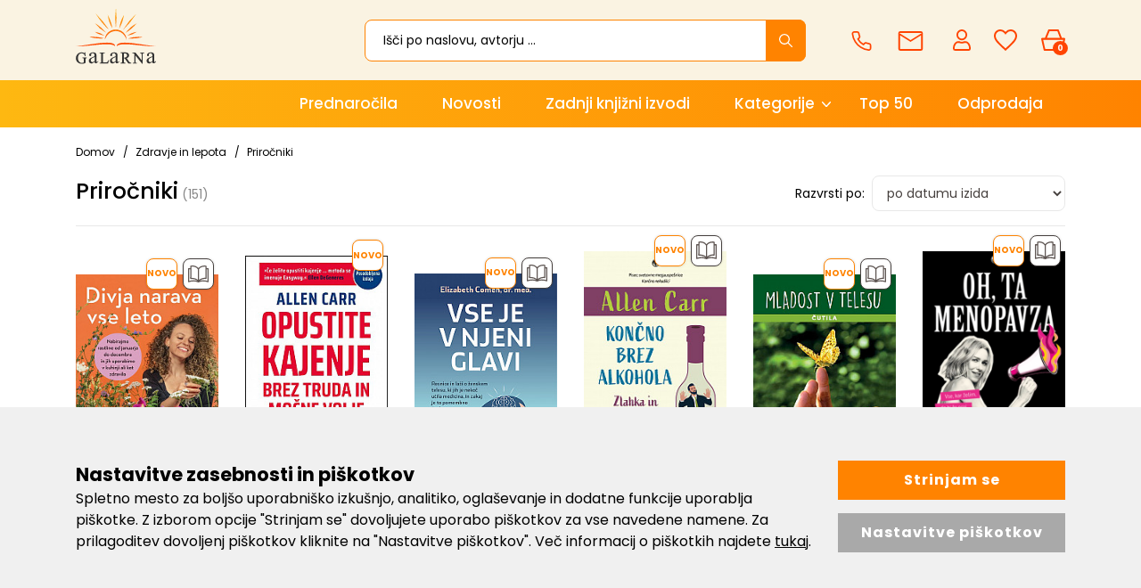

--- FILE ---
content_type: text/html; charset=UTF-8
request_url: https://www.galarna.si/prirocniki.2
body_size: 37155
content:
<!DOCTYPE html>
<html lang="sl" prefix="og: http://ogp.me/ns#">

<head>

    <meta charset="utf-8" />
    <meta name="viewport" content="width=device-width, initial-scale=1, shrink-to-fit=no" />
    <meta name="author" content="noviSplet.com" />
    <meta name="format-detection" content="telephone=no" />
    <link rel="apple-touch-icon" sizes="57x57" href="https://www.galarna.si/templates/galarna/favicon/apple-icon-57x57.png">
<link rel="apple-touch-icon" sizes="60x60" href="https://www.galarna.si/templates/galarna/favicon/apple-icon-60x60.png">

<link rel="apple-touch-icon" sizes="180x180" href="https://www.galarna.si/templates/galarna/favicon/apple-touch-icon.png">
<link rel="icon" type="image/png" sizes="32x32" href="https://www.galarna.si/templates/galarna/favicon/favicon-32x32.png">
<link rel="icon" type="image/png" sizes="16x16" href="https://www.galarna.si/templates/galarna/favicon/favicon-16x16.png">
<link rel="manifest" href="https://www.galarna.si/templates/galarna/favicon/site.webmanifest">
<link rel="mask-icon" href="https://www.galarna.si/templates/galarna/favicon/safari-pinned-tab.svg" color="#5bbad5">
<meta name="msapplication-TileColor" content="#da532c">
<meta name="theme-color" content="#ffffff">

    
             <title>Priročniki | Spletna knjigarna Galarna</title>
        <meta name="description" content="" />
        <meta name="keywords" content="" />
        
    <meta property="og:locale" content="sl" />
    <meta property="og:type" content="website" />
    <meta property="og:title" content="Priročniki | Galarna.si" />
    <meta property="og:description" content="" />
    <meta property="og:url" content="https://www.galarna.si/prirocniki.2" />
    <meta property="og:site_name" content="Galarna.si" />
            <meta property="og:image" content="https://www.galarna.si/templates/galarna/assets/images/og_image.jpg" />
    	
                        <link rel="alternate" hreflang="sl" href="https://www.galarna.si/prirocniki.2" />
                        
    

            <link rel="canonical" href="https://www.galarna.si/prirocniki.2" />
        
    <base href="https://www.galarna.si/" />

    <!-- Custom styles for this template -->

    <link rel="preconnect" href="https://fonts.googleapis.com">
    <link rel="preconnect" href="https://fonts.gstatic.com" crossorigin>
    <link href="https://fonts.googleapis.com/css2?family=Poppins:ital,wght@0,300;0,400;0,500;0,600;0,700;0,800;1,400&display=swap" rel="stylesheet">



    <link rel="stylesheet" href="https://www.galarna.si/cache/css/212f631552da98450c4e004e74bbd6a2.css?ver=22">

    <style>
    .mm-navbar {
        --mm-color-background: #ff8300;
        --mm-color-text-dimmed: #fff;
        --mm-color-button: #fff;
    }
    .mm-panel {
        --mm-color-background: #F1F1F1;
        --mm-color-text: #000;
        --mm-color-button: #000;
    }

    .mm-searchfield input, .mm-searchfield input:focus, .mm-searchfield input:hover, .mm-searchfield input::placeholder {
        color: #000;
        background: #fff;
    }

    .mm-listitem {
        border-bottom: 1px solid #DEDEDE;
    }

    .mm-listitem__btn {
        background: #fff;
    }

</style>       




        
        
    
            <script>    
                
                window.dataLayer = window.dataLayer || [];
                function gtag(){dataLayer.push(arguments);}
                
                gtag('consent', 'default', {
                        'ad_user_data': 'denied',
                        'ad_personalization': 'denied',
                        'ad_storage': 'denied',
                        'analytics_storage': 'denied',
                        'wait_for_update': 500,
                });

                if (localStorage.getItem('AdConsentGranted') == 'true' ) {
                    gtag('consent', 'update', {
                        ad_user_data: 'granted',
                        ad_personalization: 'granted',
                        ad_storage: 'granted',
                    }); 
                } 

                if (localStorage.getItem('AnalyticsConsentGranted') == 'true' ) {
                    gtag('consent', 'update', {
                        analytics_storage: 'granted'
                    }); 
                } 
                
            </script>

            
            
                
                    <!-- Meta Pixel Code -->
                    <script>                    
                        !function(f,b,e,v,n,t,s)
                        {if(f.fbq)return;n=f.fbq=function(){n.callMethod?
                        n.callMethod.apply(n,arguments):n.queue.push(arguments)};
                        if(!f._fbq)f._fbq=n;n.push=n;n.loaded=!0;n.version='2.0';
                        n.queue=[];t=b.createElement(e);t.async=!0;
                        t.src=v;s=b.getElementsByTagName(e)[0];
                        s.parentNode.insertBefore(t,s)}(window, document,'script',
                        'https://connect.facebook.net/en_US/fbevents.js');
                        fbq('init', '622537011601245');
                        fbq('track', 'PageView');
                        
                    </script>
                    <noscript><img height="1" width="1" style="display:none" src="https://www.facebook.com/tr?id=622537011601245&ev=PageView&noscript=1" /></noscript>
                    <!-- End Meta Pixel Code -->
                
            


        
                   
         

        
        
        <!-- Google tag (gtag.js) - NS GA4-->
        <script async src="https://www.googletagmanager.com/gtag/js?id=G-BP7N6VNNXE"></script>
        <script>
            window.dataLayer = window.dataLayer || [];
            function gtag(){dataLayer.push(arguments);}
            gtag('js', new Date());
            gtag('config', 'G-BP7N6VNNXE');
        </script>  

        <!-- Google tag (gtag.js) - GA UA -->
        <script async src="https://www.googletagmanager.com/gtag/js?id=UA-42086835-1"></script>
        <script>
            window.dataLayer = window.dataLayer || [];
            function gtag(){dataLayer.push(arguments);}
            gtag('js', new Date());
            gtag('config', 'UA-42086835-1');
        </script>

        <!-- Google tag (gtag.js) - GA4 --> 
        <script async src="https://www.googletagmanager.com/gtag/js?id=G-67K9S57J8G"></script> 
        <script> 
            window.dataLayer = window.dataLayer || []; 
            function gtag(){dataLayer.push(arguments);} 
            gtag('js', new Date()); 
            gtag('config', 'G-67K9S57J8G'); 
        </script>
         


            
    




    <script>
        var site_email = 'info@galarna.si';
        var site_phone = '+38640922522';
        var register_page = 'https://www.galarna.si/?mod=user&c=user&action=new_registration&lang=sl';
    </script>

    
    <script src="https://www.galarna.si/templates/galarna/assets/js/jquery-1.12.0.min.js"></script>
    <script src="https://www.galarna.si/templates/galarna/assets/js/3dflipbook/flipbook.min.js"></script>
     
 
</head>

<body class="mct_lngg_sl">
    <div id="mpage">
        


<header id="mct_header" class="mct_header fixed_mct_header">

    

    <div class="mct_head_middle d-none d-lg-block">

        <div class="container">

            <div class="row">

                <div class="col-xxl-2 col-xl-3 col-lg-3 align-self-center">

                    <div class="mct_middle_left_block">

                        <div id="mct_logo" class="mct_logo">

    <a href="https://www.galarna.si/">
        
        

        
        <svg xmlns="http://www.w3.org/2000/svg" xmlns:xlink="http://www.w3.org/1999/xlink" width="113.9" height="80" viewBox="0 0 113.9 80">
        <defs>
            <linearGradient id="linear-gradient" x1="0.5" x2="0.5" y2="1" gradientUnits="objectBoundingBox">
            <stop offset="0" stop-color="#feb811"/>
            <stop offset="1" stop-color="#ff4401"/>
            </linearGradient>
        </defs>
        <g id="logo-galarna" transform="translate(-19.2 -14.601)">
            <path id="Path_383" data-name="Path 383" d="M-2211.227,73.6a7.977,7.977,0,0,1-6.7-2.893,7.71,7.71,0,0,1-1.747-4.972,8.753,8.753,0,0,1,.938-3.887,8.2,8.2,0,0,1,3.154-3.422,7.612,7.612,0,0,1,3.969-1.012,10.942,10.942,0,0,1,1.532.132,9.834,9.834,0,0,1,1.937.6c.126.042.239.084.334.12a1.673,1.673,0,0,0,.427.126.109.109,0,0,0,.1-.058,2.875,2.875,0,0,0,.173-.71l.034-.209h.788v.305l.412,4.945h-.842l-.057-.17a6.627,6.627,0,0,0-1.434-2.568,4.513,4.513,0,0,0-3.21-1.232,4.6,4.6,0,0,0-4.086,2.165,7.865,7.865,0,0,0-1.2,4.419,8.3,8.3,0,0,0,.82,3.793l0,.011a5.49,5.49,0,0,0,2.049,2.49,5.281,5.281,0,0,0,2.6.81,6.219,6.219,0,0,0,1.5-.187,4.678,4.678,0,0,0,1.308-.549V67.494a3.616,3.616,0,0,0-.169-1.385A.77.77,0,0,0-2209,65.7a2.682,2.682,0,0,0-1.125-.169h-.25v-.89h6.227v.89h-.51a.947.947,0,0,0-.948.448,4.2,4.2,0,0,0-.168,1.515V72.2l-.131.071a11.143,11.143,0,0,1-2.532,1A11.976,11.976,0,0,1-2211.227,73.6Zm86.338-.13h-.76l-9.457-11.713v8.6a2.913,2.913,0,0,0,.273,1.6,1.355,1.355,0,0,0,1.1.359h.771v.89h-5.707v-.89h.771a1.281,1.281,0,0,0,1.158-.474l.008-.012a3.314,3.314,0,0,0,.211-1.477V59.909c-.417-.472-.72-.776-.9-.957a2.055,2.055,0,0,0-.87-.394l-.011,0a2.871,2.871,0,0,0-.9-.118h-.25v-.825h4.406l8.742,10.865V60.465a2.9,2.9,0,0,0-.273-1.6,1.356,1.356,0,0,0-1.1-.359h-.771v-.89h5.707v.89h-.77a1.282,1.282,0,0,0-1.159.475l-.008.011a3.239,3.239,0,0,0-.21,1.477V73.47Zm9.227-.381a3.239,3.239,0,0,1-2.539-1.041,3.968,3.968,0,0,1-.976-2.8,3.536,3.536,0,0,1,.456-1.887,6.6,6.6,0,0,1,2.278-2.083,34.073,34.073,0,0,1,5.4-2.343v-.521a5,5,0,0,0-.717-3.058,2.653,2.653,0,0,0-2.017-.846,2.57,2.57,0,0,0-1.627.52,1.706,1.706,0,0,0-.586,1.237l.065.911a1.6,1.6,0,0,1-.39,1.172,1.333,1.333,0,0,1-.976.391,1.177,1.177,0,0,1-.977-.455,1.6,1.6,0,0,1-.391-1.172,3.268,3.268,0,0,1,1.432-2.538,6.126,6.126,0,0,1,3.97-1.172,6.429,6.429,0,0,1,3.189.651,2.719,2.719,0,0,1,1.366,1.562,8.976,8.976,0,0,1,.261,2.864v5.076a22.113,22.113,0,0,0,.065,2.6,1.228,1.228,0,0,0,.26.651.55.55,0,0,0,.455.13.942.942,0,0,0,.455-.129,11.325,11.325,0,0,0,1.3-1.172v.912c-1.151,1.6-2.312,2.407-3.45,2.407a1.51,1.51,0,0,1-1.237-.586c-.256-.192-.391-.777-.391-1.692a16.389,16.389,0,0,1-2.863,2.018A4.347,4.347,0,0,1-2115.662,73.091Zm4.685-9.112h0a32.553,32.553,0,0,0-3.124,1.366,5.5,5.5,0,0,0-1.823,1.5,2.716,2.716,0,0,0-.52,1.692,2.877,2.877,0,0,0,.715,1.952,2.044,2.044,0,0,0,1.563.781,5.806,5.806,0,0,0,3.189-1.627V63.979Zm-56.771,9.112a3.235,3.235,0,0,1-2.538-1.041,3.967,3.967,0,0,1-.977-2.8,3.53,3.53,0,0,1,.456-1.887,6.593,6.593,0,0,1,2.278-2.083,36.44,36.44,0,0,1,5.4-2.343v-.521a5.007,5.007,0,0,0-.716-3.058,2.653,2.653,0,0,0-2.017-.846,2.57,2.57,0,0,0-1.627.52,1.706,1.706,0,0,0-.586,1.237v.911a1.6,1.6,0,0,1-.391,1.172,1.33,1.33,0,0,1-.977.391,1.176,1.176,0,0,1-.976-.455,1.6,1.6,0,0,1-.391-1.172,3.268,3.268,0,0,1,1.432-2.538,6.046,6.046,0,0,1,3.97-1.172,6.428,6.428,0,0,1,3.189.651,2.728,2.728,0,0,1,1.367,1.562,8.989,8.989,0,0,1,.26,2.864v5.076a22.2,22.2,0,0,0,.065,2.6,1.237,1.237,0,0,0,.261.651.549.549,0,0,0,.456.13.946.946,0,0,0,.453-.128,11.338,11.338,0,0,0,1.3-1.173v.912c-1.15,1.6-2.311,2.407-3.449,2.407a1.508,1.508,0,0,1-1.237-.586,3.477,3.477,0,0,1-.326-1.692,16.37,16.37,0,0,1-2.864,2.018A4.347,4.347,0,0,1-2167.748,73.091Zm4.686-9.112h0a32.358,32.358,0,0,0-3.124,1.366,5.5,5.5,0,0,0-1.823,1.5,2.713,2.713,0,0,0-.52,1.692,2.877,2.877,0,0,0,.716,1.952,2.042,2.042,0,0,0,1.563.781,5.683,5.683,0,0,0,3.189-1.627V63.979Zm-34.64,9.112a3.235,3.235,0,0,1-2.538-1.041,3.967,3.967,0,0,1-.977-2.8,3.536,3.536,0,0,1,.456-1.887,6.609,6.609,0,0,1,2.279-2.083,36.414,36.414,0,0,1,5.4-2.343v-.521a5.007,5.007,0,0,0-.716-3.058,2.654,2.654,0,0,0-2.018-.846,2.57,2.57,0,0,0-1.627.52,1.7,1.7,0,0,0-.585,1.237l.065.911a1.6,1.6,0,0,1-.39,1.172,1.331,1.331,0,0,1-.977.391,1.176,1.176,0,0,1-.976-.455,1.6,1.6,0,0,1-.391-1.172,3.268,3.268,0,0,1,1.432-2.538,6.046,6.046,0,0,1,3.97-1.172,6.428,6.428,0,0,1,3.189.651,2.721,2.721,0,0,1,1.367,1.562,8.988,8.988,0,0,1,.26,2.864v5.076a22.2,22.2,0,0,0,.065,2.6,1.237,1.237,0,0,0,.261.651.549.549,0,0,0,.455.13.948.948,0,0,0,.453-.128,11.368,11.368,0,0,0,1.3-1.173v.912c-1.15,1.6-2.311,2.407-3.449,2.407a1.508,1.508,0,0,1-1.237-.586c-.259-.194-.391-.763-.391-1.692a16.376,16.376,0,0,1-2.864,2.018A4.347,4.347,0,0,1-2197.7,73.091Zm4.686-9.112a32.374,32.374,0,0,0-3.124,1.366,5.5,5.5,0,0,0-1.823,1.5,2.715,2.715,0,0,0-.52,1.692,2.877,2.877,0,0,0,.715,1.952,2.041,2.041,0,0,0,1.562.781,5.813,5.813,0,0,0,3.19-1.627V63.979Zm52.143,9.1h-4.349l-5.077-7.095h-1.183V70.1c0,1.288.227,1.554.253,1.58l.018.021a1.328,1.328,0,0,0,1.041.427h.836v.89h-6.879v-.89h.836a1.186,1.186,0,0,0,1.146-.519A3.59,3.59,0,0,0-2154,70.1V60.335c0-1.3-.226-1.555-.252-1.58l-.019-.021a1.371,1.371,0,0,0-1.106-.427h-.836v-.89h5.718a15.616,15.616,0,0,1,3.575.333l.018.005a4.067,4.067,0,0,1,2,1.382,3.7,3.7,0,0,1,.835,2.434,3.838,3.838,0,0,1-.971,2.57,4.736,4.736,0,0,1-2.571,1.429l2.845,4.055a9.546,9.546,0,0,0,1.76,1.957,4.991,4.991,0,0,0,1.914.609l.212.033v.854Zm-9.037-14.253a9.621,9.621,0,0,0-1.507.158v5.851h.336a5.024,5.024,0,0,0,3.094-.854,2.878,2.878,0,0,0,1.016-2.215,2.745,2.745,0,0,0-.773-2.1A2.941,2.941,0,0,0-2149.909,58.828Zm-24.062,14.253h-11.956V72.19h.836a1.29,1.29,0,0,0,1.15-.461,3.645,3.645,0,0,0,.227-1.5V60.465a2.918,2.918,0,0,0-.273-1.6,1.36,1.36,0,0,0-1.1-.359h-.836v-.89h7.2v.89h-.25a3.918,3.918,0,0,0-1.515.169l-.019.009a.919.919,0,0,0-.52.465,4.479,4.479,0,0,0-.169,1.58v9.437a2.482,2.482,0,0,0,.154,1.1l.015.027a.421.421,0,0,0,.246.2,7.083,7.083,0,0,0,1.614.117h1.106a6.985,6.985,0,0,0,2.309-.239,2.958,2.958,0,0,0,1.146-.844,7.3,7.3,0,0,0,1.064-1.948l.074-.187.87.145-1.372,4.55Z" transform="translate(2239 21)" fill="#333"/>
            <path id="Path_382" data-name="Path 382" d="M-2185.73,25.71v0c.056-3.474,3.859-5.162,11.629-5.162,6.4,0,14.557,1.128,22.359,2.284l2.192.326c6.755,1.007,13.135,1.959,17.092,1.959a13.284,13.284,0,0,0,2.558-.2,23.006,23.006,0,0,1-6.246.638c-4.821,0-11.041-.632-17.626-1.3l-.664-.067c-6.314-.642-13.471-1.37-19.309-1.37-6.561,0-10.481.947-11.983,2.894Zm-2.241,0,0,0c-1.5-1.948-5.422-2.894-11.984-2.894-5.838,0-12.995.728-19.309,1.37l-.656.067c-6.588.67-12.811,1.3-17.633,1.3a23,23,0,0,1-6.245-.638,13.474,13.474,0,0,0,2.558.2c3.956,0,10.337-.951,17.093-1.959l.053-.008,2.136-.318c7.8-1.156,15.955-2.284,22.359-2.284,7.769,0,11.573,1.689,11.629,5.162Zm-14.565-9.2h0c0-8.048,6.914-14.6,15.407-14.6s15.4,6.545,15.4,14.59c-2.378-7.68-8.219-12.45-15.245-12.45C-2193.957,4.054-2200.067,8.944-2202.536,16.511Zm36.654-1.7c-1.292,0-2.615-.04-3.931-.118a50.319,50.319,0,0,1,14.729-2.386,43.2,43.2,0,0,1,6.418.484A85.723,85.723,0,0,1-2165.882,14.816Zm-43.193-.153a63.483,63.483,0,0,1-15.727-2.176,48.363,48.363,0,0,1,5.449-.307,62.829,62.829,0,0,1,15.7,2.208A54.108,54.108,0,0,1-2209.074,14.663Zm38.427-4.035v0c4.049-2.931,7.909-4.48,13.767-5.526A32.194,32.194,0,0,1-2170.648,10.627Zm-32.22,0c-.787-.2-1.535-.385-2.259-.562-4.45-1.091-7.964-1.952-11.506-4.965a32.924,32.924,0,0,1,13.765,5.525Zm29.886-4.114h0a54.27,54.27,0,0,1,7.192-7.626,43.3,43.3,0,0,1,8.63-5.772C-2162.181-1.426-2166.58,2.719-2172.982,6.512Zm-27.971-.266a54.185,54.185,0,0,1-15.819-13.4,55.161,55.161,0,0,1,8.3,5.937,84.232,84.232,0,0,1,7.523,7.459Zm24-3.452h0a107.4,107.4,0,0,1,19.182-23.436A133.2,133.2,0,0,1-2176.949,2.795Zm-19.431-.177a106.149,106.149,0,0,1-19.179-23.437,150.222,150.222,0,0,1,19.18,23.436Zm14.293-2.3h0a57.55,57.55,0,0,1,2.4-9.975,45.142,45.142,0,0,1,4.324-9.084C-2176.614-11.988-2178.234-6.162-2182.086.319Zm-9.622,0a42.232,42.232,0,0,1-4.409-9.229,61.916,61.916,0,0,1-2.311-9.831c3.134,5.416,5.081,10.938,6.721,19.058Zm4.856-.047A102.882,102.882,0,0,1-2186.8-29.4,128.61,128.61,0,0,1-2186.85.272Z" transform="translate(2263 44)" fill="url(#linear-gradient)"/>
        </g>
        </svg>


        
    </a>
    
</div>
                
                    </div>

                </div>

                <div class="col-xxl-10 col-xl-9 col-lg-9 align-self-center">

                    <div class="mct_middle_right_block">

                                                    <div id="mct_search" class="mct_search">

    <div class="mct_search_box">
    
        <form method="get" action="https://www.galarna.si/" novalidate>
            
            <input type="hidden" name="lang" value="sl" />
            <input type="hidden" name="mod" value="search" />
            <input type="hidden" name="c" value="search" />
            <input type="text" class="search_text mct_ac" name="q" placeholder='Išči po naslovu, avtorju ...' value="" required />
            <button type="submit">
                <div class="mct_search_icon_box">
                    
                  
<svg xmlns="http://www.w3.org/2000/svg" width="14.996" height="15" viewBox="0 0 14.996 15">
  <path id="icon-search" d="M19.32,18.407,15.15,14.2a5.944,5.944,0,1,0-.9.914l4.143,4.183a.642.642,0,0,0,.906.023A.646.646,0,0,0,19.32,18.407Zm-8.841-3.245A4.693,4.693,0,1,1,13.8,13.787,4.664,4.664,0,0,1,10.479,15.162Z" transform="translate(-4.5 -4.493)" fill="#fff"/>
</svg>


                </div>
            </button>

        </form>

    </div>

</div>
                        
                         <div id="top_contact_block" class="top_contact_block  ">


        

   

    <div class="top_contact_box mct_gsm">
       <a href="tel:+38640922522">
        <svg xmlns="http://www.w3.org/2000/svg" width="19.283" height="19.319" viewBox="0 0 19.283 19.319">
            <path id="icon-phone" d="M20.949,16.339v2.682A1.788,1.788,0,0,1,19,20.81a17.694,17.694,0,0,1-7.716-2.745A17.434,17.434,0,0,1,5.92,12.7,17.694,17.694,0,0,1,3.175,4.949,1.788,1.788,0,0,1,4.954,3H7.636A1.788,1.788,0,0,1,9.425,4.538,11.48,11.48,0,0,0,10.05,7.05a1.788,1.788,0,0,1-.4,1.886L8.513,10.072a14.305,14.305,0,0,0,5.364,5.364L15.013,14.3a1.788,1.788,0,0,1,1.886-.4,11.48,11.48,0,0,0,2.512.626,1.788,1.788,0,0,1,1.538,1.815Z" transform="translate(-2.417 -2.25)" fill="none" stroke="#ff4401" stroke-linecap="round" stroke-linejoin="round" stroke-width="1.5"/>
        </svg>

         <span>040 922 522</span>
        </a>
        
    </div>

    

    <div class="top_contact_box mct_email">
     <a href="mailto:info@galarna.si">
        <svg xmlns="http://www.w3.org/2000/svg" width="18.755" height="14.904" viewBox="0 0 18.755 14.904">
            <path id="icon-mail" d="M117.581,27.4H102.175a1.677,1.677,0,0,1-1.675-1.675l.009-11.553a1.673,1.673,0,0,1,1.666-1.676h15.405a1.677,1.677,0,0,1,1.675,1.676V25.729A1.677,1.677,0,0,1,117.581,27.4ZM101.926,15.65V25.979h15.9V15.65l-7.952,4.97Zm-.622-1.724,8.573,5.359,8.574-5.359Z" transform="translate(-100.5 -12.5)" fill="#ff4401"/>
        </svg>
        <span>info@galarna.si</span>
    </a>

        
    </div>

</div>

                                                    <div id="mct_user_block" class="mct_user_block">

    
        <div class="mct_user">

            <a class="mct_login" href="#" rel="mct_cstm_tooltip" title="Prijava" data-toggle="modal" data-target="#mct_register_modal">
                <div class="mct_login_icon_box">
                    <svg xmlns="http://www.w3.org/2000/svg" width="19.699" height="23.701" viewBox="0 0 19.699 23.701">
                        <path id="Path_369" data-name="Path 369" d="M-1356.555-15.449a2.624,2.624,0,0,1-2.6-2.646v-.568a9.235,9.235,0,0,1,1.538-4.771c.625-.946,1.956-2.534,3.847-2.534h2.122l.182.086a5.087,5.087,0,0,0,2.16.482,5.06,5.06,0,0,0,2.159-.482l.184-.086h2.121c1.892,0,3.223,1.589,3.848,2.534a9.235,9.235,0,0,1,1.538,4.771v.568a2.624,2.624,0,0,1-2.595,2.646Zm.375-6.789a7.217,7.217,0,0,0-1.129,3.575v.568a.759.759,0,0,0,.753.763h14.509a.758.758,0,0,0,.752-.763v-.568a7.209,7.209,0,0,0-1.129-3.575c-.737-1.175-1.616-1.848-2.415-1.848h-1.727l-.028.012a6.856,6.856,0,0,1-2.709.556,6.869,6.869,0,0,1-2.707-.556l-.028-.012h-1.729C-1354.562-24.085-1355.442-23.412-1356.179-22.237Zm.935-10.857a6.008,6.008,0,0,1,5.944-6.056,6.007,6.007,0,0,1,5.944,6.056,6.006,6.006,0,0,1-5.944,6.054A6.007,6.007,0,0,1-1355.244-33.094Zm1.842,0a4.142,4.142,0,0,0,4.1,4.172,4.141,4.141,0,0,0,4.1-4.172,4.142,4.142,0,0,0-4.1-4.173A4.143,4.143,0,0,0-1353.4-33.094Z" transform="translate(1359.15 39.15)" fill="#ff4401"/>
                    </svg>
                </div>
                
            </a>

        </div>

    
</div>
                        
                                                    <div id="mct_favorites_box" class="mct_favorites_box">

    <a href="https://www.galarna.si/?mod=store&c=favourites&lang=sl" title="Priljubljeni">

        <div class="mct_favorites_icon_box ">
            
                                                    <svg xmlns="http://www.w3.org/2000/svg" width="26" height="24" viewBox="0 0 26 24">
                    <path id="icon-heart" d="M22.225,4.5a7.69,7.69,0,0,0-5.85,2.744A7.69,7.69,0,0,0,10.525,4.5a7.069,7.069,0,0,0-7.15,7.194c0,4.969,4.419,8.956,11.112,15.106l1.888,1.7,1.887-1.7c6.694-6.15,11.113-10.137,11.113-15.106A7.069,7.069,0,0,0,22.225,4.5Zm-5.05,20.581-.263.244-.537.488-.538-.488-.263-.244a79.442,79.442,0,0,1-7.669-7.625c-1.75-2.169-2.525-3.944-2.525-5.763A5.2,5.2,0,0,1,6.862,7.988,5.086,5.086,0,0,1,10.525,6.5a5.732,5.732,0,0,1,4.319,2.031l1.531,1.819,1.531-1.819A5.711,5.711,0,0,1,22.225,6.5a5.111,5.111,0,0,1,3.669,1.488,5.209,5.209,0,0,1,1.481,3.706c0,1.812-.781,3.594-2.525,5.763A79.6,79.6,0,0,1,17.175,25.081Z" transform="translate(-3.375 -4.5)" fill="#ff4401"/>
                </svg>
                    
        </div>

    </a>

</div>
                        
                                                    



<div id="active_cart" class="cart active_cart">

    <div class="cart-top" onclick="window.location='https://www.galarna.si/?mod=store&c=cart&lang=sl'">
        
        <div class="mct_qcart_box mct_left">

            
            <svg xmlns="http://www.w3.org/2000/svg" width="27.1" height="23.507" viewBox="0 0 27.1 23.507">
                <path id="Path_368" data-name="Path 368" d="M-1461.461-15.18a1,1,0,0,1-.975-.776l-2.789-12.083a1,1,0,0,1,.192-.848,1,1,0,0,1,.783-.377h3.222c.009-.028.019-.057.031-.085l3.65-8.726a1,1,0,0,1,.922-.614h10.138a1,1,0,0,1,.931.634l3.437,8.725q.013.033.023.066h2.747a1,1,0,0,1,.782.377,1,1,0,0,1,.192.848l-2.788,12.083a1,1,0,0,1-.975.776Zm.795-2h17.932l2.327-10.083h-22.586Zm16.623-12.083-2.925-7.424h-8.791l-3.106,7.424Z" transform="translate(1465.25 38.687)" fill="#ff4401"/>
            </svg>

            <span class="mct_count">0</span>
        </div>

        <div class="mct_qcart_box mct_right">

            <div class="mct_text">Košarica</div> 

            <div class="mct_amount">
                0,00 €
            </div>

        </div>

    </div>
    
    <div class="cart_top_mob d-lg-none" onclick="window.location='https://www.galarna.si/?mod=store&c=cart&lang=sl'">
        
        <div class="mct_qcart_box mct_left">

            

            <svg xmlns="http://www.w3.org/2000/svg" width="27.1" height="23.507" viewBox="0 0 27.1 23.507">
                <path id="Path_368" data-name="Path 368" d="M-1461.461-15.18a1,1,0,0,1-.975-.776l-2.789-12.083a1,1,0,0,1,.192-.848,1,1,0,0,1,.783-.377h3.222c.009-.028.019-.057.031-.085l3.65-8.726a1,1,0,0,1,.922-.614h10.138a1,1,0,0,1,.931.634l3.437,8.725q.013.033.023.066h2.747a1,1,0,0,1,.782.377,1,1,0,0,1,.192.848l-2.788,12.083a1,1,0,0,1-.975.776Zm.795-2h17.932l2.327-10.083h-22.586Zm16.623-12.083-2.925-7.424h-8.791l-3.106,7.424Z" transform="translate(1465.25 38.687)" fill="#ff4401"/>
            </svg>


        </div>

        <div class="mct_qcart_box mct_right">

            0

        </div>

    </div>

    <div class="cart-open no-upsells mct_quick_cart">
        
        <div class="cart-open-wrap">

            
            <div class="cart-open-right" style="border:0;">

                
            </div>

        </div>

        <div class="mct_more">

            
                <p>Košarica je prazna</p>

            
        </div>

                <div class="free_gift_msg_container">
            <div class="free_shipping free_shipping_msg">Brezplačno darilo za nakup nad 60 €</div>
        </div>
                
        <div class="free_shipping_msg_container">
            <div class="free_shipping free_shipping_msg">Brezplačna dostava za nakup nad 40 €</div>
        </div>
		
    </div>

</div>
                                            
                    </div>

                </div>

            </div>

        </div>

    </div>
    
    <div class="mct_head_bottom d-none d-lg-block">

        <div class="container">

            <div class="row">

                <div class="col-lg-12">

                                            
<div id="mct_main_menu" class="mct_main_menu">

    <div class="row2">
        
        
            <ul class="mct_main_menu_box">
                
                        
                            
                           

                        <li class="mct_menu_201  ">

                            <a data-cat="201" href="prednarocila" >Prednaročila</a>


                        

                            
    
            

                    
                            </li>

                        
                  
     
                
                        
                            
                           

                        <li class="mct_menu_291  ">

                            <a data-cat="291" href="novosti" >Novosti</a>


                        

                            
    
            

                    
                            </li>

                        
                  
     
                
                        
                            
                           

                        <li class="mct_menu_326  ">

                            <a data-cat="326" href="https://www.galarna.si/?lang=sl&mod=search&c=search&q=Zadnji+izvodi" >Zadnji knjižni izvodi</a>


                        

                            
    
            

                    
                            </li>

                        
                  
     
                
                        
                            
                           

                        <li class="mct_menu_200 dropdown ">

                            <a data-cat="200" href="kategorije" data-toggle="dropdown" class="dropdown-toggle">Kategorije</a>


                        

                            
        
                                    

                            <ul id="mct_dropmenu_cats" class="mct_cats_dropdown_menu mct_dropdown_menu dropdown-menu drop-1">

                                    <div class="row">

                                        
                                            <div class="col-lg-3 col-md-3">

                                                                                                   
                                                        <li class="submenu-title  ">
                                                            
                                                            <a data-cat="205" href="duhovnost-in-osebna-rast" class="category-link" >Duhovnost in osebna rast</a>
                                                        
                                                            
                                                                <ul id="mct_subdropmenu_205" class="mct_subdropdown_menu">
                                                                
                                                                    <li class="mct_grid col-xl-12 col-lg-12">
                                                                                
                                                                        <ul class="mct_subcats_menu">
                                                                            
                                                                                                                                                        
                                                                                
                                                                                
                                                                                    <li class="">
                                                                                        <a data-cat="214" href="osebna-rast-motivacija">Osebna rast, motivacija</a>
                                                                                    </li>

                                                                                
                                                    
                                                                                                                                                        
                                                                                
                                                                                
                                                                                    <li class="">
                                                                                        <a data-cat="215" href="duhovnost-ezoterika">Duhovnost, ezoterika</a>
                                                                                    </li>

                                                                                
                                                    
                                                                                                                                                        
                                                                                
                                                                                
                                                                                    <li class="">
                                                                                        <a data-cat="216" href="astrologija-vedezevanje-sanje-karte">Astrologija, vedeževanje, sanje, karte</a>
                                                                                    </li>

                                                                                
                                                    
                                                                                                                                                        
                                                                        </ul>

                                                                    </li>

                                                                </ul>

                                                            
                                                        </li>
                                                  
                                                                                                   
                                                        <li class="submenu-title  ">
                                                            
                                                            <a data-cat="209" href="prirocniki" class="category-link" >Priročniki</a>
                                                        
                                                            
                                                                <ul id="mct_subdropmenu_209" class="mct_subdropdown_menu">
                                                                
                                                                    <li class="mct_grid col-xl-12 col-lg-12">
                                                                                
                                                                        <ul class="mct_subcats_menu">
                                                                            
                                                                                                                                                        
                                                                                
                                                                                
                                                                                    <li class="">
                                                                                        <a data-cat="217" href="dom-in-vrt">Dom in vrt</a>
                                                                                    </li>

                                                                                
                                                    
                                                                                                                                                        
                                                                                
                                                                                
                                                                                    <li class="">
                                                                                        <a data-cat="218" href="filozofija-psihologija">Filozofija in psihologija</a>
                                                                                    </li>

                                                                                
                                                    
                                                                                                                                                        
                                                                                
                                                                                
                                                                                    <li class="">
                                                                                        <a data-cat="219" href="religije-in-teologija">Religije in teologija</a>
                                                                                    </li>

                                                                                
                                                    
                                                                                                                                                        
                                                                                
                                                                                
                                                                                    <li class="">
                                                                                        <a data-cat="220" href="druzboslovje-humanistika">Družboslovje in humanistika</a>
                                                                                    </li>

                                                                                
                                                    
                                                                                                                                                        
                                                                                
                                                                                
                                                                                    <li class="">
                                                                                        <a data-cat="221" href="hisni-ljubljencki">Hišni ljubljenčki</a>
                                                                                    </li>

                                                                                
                                                    
                                                                                                                                                        
                                                                                
                                                                                
                                                                                    <li class="">
                                                                                        <a data-cat="222" href="ljubezen-in-spolnost">Ljubezen in spolnost</a>
                                                                                    </li>

                                                                                
                                                    
                                                                                                                                                        
                                                                                
                                                                                
                                                                                    <li class="">
                                                                                        <a data-cat="223" href="naravoslovje">Naravoslovje</a>
                                                                                    </li>

                                                                                
                                                    
                                                                                                                                                        
                                                                                
                                                                                
                                                                                    <li class="">
                                                                                        <a data-cat="224" href="podjetnistvo-prodaja-in-marketing">Podjetništvo, prodaja in marketing</a>
                                                                                    </li>

                                                                                
                                                    
                                                                                                                                                        
                                                                                
                                                                                
                                                                                    <li class="">
                                                                                        <a data-cat="225" href="slovarji-in-leksikoni">Slovarji in leksikoni</a>
                                                                                    </li>

                                                                                
                                                    
                                                                                                                                                        
                                                                                
                                                                                
                                                                                    <li class="">
                                                                                        <a data-cat="226" href="sport-in-vadba">Šport in vadba</a>
                                                                                    </li>

                                                                                
                                                    
                                                                                                                                                        
                                                                                
                                                                                
                                                                                    <li class="">
                                                                                        <a data-cat="227" href="vzgoja-in-izobrazevanje">Vzgoja in izobraževanje</a>
                                                                                    </li>

                                                                                
                                                    
                                                                                                                                                        
                                                                                
                                                                                
                                                                                    <li class="">
                                                                                        <a data-cat="228" href="zgodovina">Zgodovina</a>
                                                                                    </li>

                                                                                
                                                    
                                                                                                                                                        
                                                                        </ul>

                                                                    </li>

                                                                </ul>

                                                            
                                                        </li>
                                                  
                                                                                                   
                                                        <li class="submenu-title  ">
                                                            
                                                            <a data-cat="213" href="fotografija-glasba-film-umetnost" class="category-link" >Fotografija, glasba, film, umetnost</a>
                                                        
                                                            
                                                                <ul id="mct_subdropmenu_213" class="mct_subdropdown_menu">
                                                                
                                                                    <li class="mct_grid col-xl-12 col-lg-12">
                                                                                
                                                                        <ul class="mct_subcats_menu">
                                                                            
                                                                                                                                                        
                                                                                
                                                                                
                                                                                    <li class="">
                                                                                        <a data-cat="229" href="fotografija">Fotografija</a>
                                                                                    </li>

                                                                                
                                                    
                                                                                                                                                        
                                                                                
                                                                                
                                                                                    <li class="">
                                                                                        <a data-cat="230" href="umetnost-film-glasba">Umetnost, film, glasba</a>
                                                                                    </li>

                                                                                
                                                    
                                                                                                                                                        
                                                                                
                                                                                
                                                                                    <li class="">
                                                                                        <a data-cat="231" href="note">Note</a>
                                                                                    </li>

                                                                                
                                                    
                                                                                                                                                        
                                                                                
                                                                                
                                                                                    <li class="">
                                                                                        <a data-cat="232" href="cd">CD</a>
                                                                                    </li>

                                                                                
                                                    
                                                                                                                                                        
                                                                        </ul>

                                                                    </li>

                                                                </ul>

                                                            
                                                        </li>
                                                  
                                                                                                   
                                                        <li class="submenu-title  ">
                                                            
                                                            <a data-cat="206" href="kulinarika-kuharske-knjige" class="category-link" >Kulinarika, kuharske knjige</a>
                                                        
                                                            
                                                                <ul id="mct_subdropmenu_206" class="mct_subdropdown_menu">
                                                                
                                                                    <li class="mct_grid col-xl-12 col-lg-12">
                                                                                
                                                                        <ul class="mct_subcats_menu">
                                                                            
                                                                                                                                                        
                                                                                
                                                                                
                                                                                    <li class="">
                                                                                        <a data-cat="233" href="splosne-kuharice">Splošne kuharice</a>
                                                                                    </li>

                                                                                
                                                    
                                                                                                                                                        
                                                                                
                                                                                
                                                                                    <li class="">
                                                                                        <a data-cat="234" href="sladice-in-peciva">Sladice in peciva</a>
                                                                                    </li>

                                                                                
                                                    
                                                                                                                                                        
                                                                                
                                                                                
                                                                                    <li class="">
                                                                                        <a data-cat="235" href="kuhanje-po-sestavinah">Kuhanje po sestavinah</a>
                                                                                    </li>

                                                                                
                                                    
                                                                                                                                                        
                                                                                
                                                                                
                                                                                    <li class="">
                                                                                        <a data-cat="236" href="veganski-vegetarijanski-recepti">Veganski, vegetarijanski recepti</a>
                                                                                    </li>

                                                                                
                                                    
                                                                                                                                                        
                                                                                
                                                                                
                                                                                    <li class="">
                                                                                        <a data-cat="237" href="zdrava-in-polnovredna-kuhinja">Zdrava in polnovredna kuhinja</a>
                                                                                    </li>

                                                                                
                                                    
                                                                                                                                                        
                                                                                
                                                                                
                                                                                    <li class="">
                                                                                        <a data-cat="238" href="napitki-vina">Napitki, vina</a>
                                                                                    </li>

                                                                                
                                                    
                                                                                                                                                        
                                                                        </ul>

                                                                    </li>

                                                                </ul>

                                                            
                                                        </li>
                                                  
                                                
                                             </div>

                                        
                                            <div class="col-lg-3 col-md-3">

                                                                                                   
                                                        <li class="submenu-title  ">
                                                            
                                                            <a data-cat="210" href="zemljevidi-avtokarte-vodniki-turizem" class="category-link" >Zemljevidi, avtokarte, vodniki, turizem</a>
                                                        
                                                            
                                                                <ul id="mct_subdropmenu_210" class="mct_subdropdown_menu">
                                                                
                                                                    <li class="mct_grid col-xl-12 col-lg-12">
                                                                                
                                                                        <ul class="mct_subcats_menu">
                                                                            
                                                                                                                                                        
                                                                                
                                                                                
                                                                                    <li class="">
                                                                                        <a data-cat="239" href="fotomonografije">Fotomonografije</a>
                                                                                    </li>

                                                                                
                                                    
                                                                                                                                                        
                                                                                
                                                                                
                                                                                    <li class="">
                                                                                        <a data-cat="240" href="avtokarte">Avtokarte</a>
                                                                                    </li>

                                                                                
                                                    
                                                                                                                                                        
                                                                                
                                                                                
                                                                                    <li class="">
                                                                                        <a data-cat="241" href="kolesarski-vodniki">Kolesarski vodniki</a>
                                                                                    </li>

                                                                                
                                                    
                                                                                                                                                        
                                                                                
                                                                                
                                                                                    <li class="">
                                                                                        <a data-cat="242" href="atlasi">Atlasi</a>
                                                                                    </li>

                                                                                
                                                    
                                                                                                                                                        
                                                                                
                                                                                
                                                                                    <li class="">
                                                                                        <a data-cat="243" href="mestni-nacrti">Mestni načrti</a>
                                                                                    </li>

                                                                                
                                                    
                                                                                                                                                        
                                                                                
                                                                                
                                                                                    <li class="">
                                                                                        <a data-cat="244" href="planinske-karte">Planinske karte</a>
                                                                                    </li>

                                                                                
                                                    
                                                                                                                                                        
                                                                                
                                                                                
                                                                                    <li class="">
                                                                                        <a data-cat="245" href="planinski-izletniski-ladijski-vodniki">Planinski, izletniški, ladijski vodniki</a>
                                                                                    </li>

                                                                                
                                                    
                                                                                                                                                        
                                                                                
                                                                                
                                                                                    <li class="">
                                                                                        <a data-cat="246" href="plezalni-vodniki">Plezalni vodniki</a>
                                                                                    </li>

                                                                                
                                                    
                                                                                                                                                        
                                                                                
                                                                                
                                                                                    <li class="">
                                                                                        <a data-cat="247" href="potopisi-reportaze">Potopisi, reportaže</a>
                                                                                    </li>

                                                                                
                                                    
                                                                                                                                                        
                                                                                
                                                                                
                                                                                    <li class="">
                                                                                        <a data-cat="248" href="razglednice">Razglednice</a>
                                                                                    </li>

                                                                                
                                                    
                                                                                                                                                        
                                                                                
                                                                                
                                                                                    <li class="">
                                                                                        <a data-cat="249" href="slovenija-monografije">Slovenija - monografije</a>
                                                                                    </li>

                                                                                
                                                    
                                                                                                                                                        
                                                                                
                                                                                
                                                                                    <li class="">
                                                                                        <a data-cat="250" href="stenske-karte">Stenske karte</a>
                                                                                    </li>

                                                                                
                                                    
                                                                                                                                                        
                                                                                
                                                                                
                                                                                    <li class="">
                                                                                        <a data-cat="251" href="turisticne-karte">Turistične karte</a>
                                                                                    </li>

                                                                                
                                                    
                                                                                                                                                        
                                                                                
                                                                                
                                                                                    <li class="">
                                                                                        <a data-cat="252" href="vodniki-v-tujih-jezikih">Vodniki v tujih jezikih</a>
                                                                                    </li>

                                                                                
                                                    
                                                                                                                                                        
                                                                        </ul>

                                                                    </li>

                                                                </ul>

                                                            
                                                        </li>
                                                  
                                                                                                   
                                                        <li class="submenu-title   active">
                                                            
                                                            <a data-cat="207" href="zdravje-in-lepota" class="category-link" >Zdravje in lepota</a>
                                                        
                                                            
                                                                <ul id="mct_subdropmenu_207" class="mct_subdropdown_menu">
                                                                
                                                                    <li class="mct_grid col-xl-12 col-lg-12">
                                                                                
                                                                        <ul class="mct_subcats_menu">
                                                                            
                                                                                                                                                        
                                                                                
                                                                                
                                                                                    <li class="">
                                                                                        <a data-cat="253" href="naravno-zdravljenje">Naravno zdravljenje</a>
                                                                                    </li>

                                                                                
                                                    
                                                                                                                                                        
                                                                                
                                                                                
                                                                                    <li class="">
                                                                                        <a data-cat="254" href="zdravi-recepti-diete">Zdravi recepti, diete</a>
                                                                                    </li>

                                                                                
                                                    
                                                                                                                                                        
                                                                                
                                                                                
                                                                                    <li class=" active">
                                                                                        <a data-cat="255" href="prirocniki.2">Priročniki</a>
                                                                                    </li>

                                                                                
                                                    
                                                                                                                                                        
                                                                        </ul>

                                                                    </li>

                                                                </ul>

                                                            
                                                        </li>
                                                  
                                                
                                             </div>

                                        
                                            <div class="col-lg-3 col-md-3">

                                                                                                   
                                                        <li class="submenu-title  ">
                                                            
                                                            <a data-cat="211" href="otroske-in-mladinske-knjige" class="category-link" >Otroške in mladinske knjige</a>
                                                        
                                                            
                                                                <ul id="mct_subdropmenu_211" class="mct_subdropdown_menu">
                                                                
                                                                    <li class="mct_grid col-xl-12 col-lg-12">
                                                                                
                                                                        <ul class="mct_subcats_menu">
                                                                            
                                                                                                                                                        
                                                                                
                                                                                
                                                                                    <li class="">
                                                                                        <a data-cat="256" href="dinozavri-in-zverine">Dinozavri in zverine</a>
                                                                                    </li>

                                                                                
                                                    
                                                                                                                                                        
                                                                                
                                                                                
                                                                                    <li class="">
                                                                                        <a data-cat="257" href="disleksija">Disleksija</a>
                                                                                    </li>

                                                                                
                                                    
                                                                                                                                                        
                                                                                
                                                                                
                                                                                    <li class="">
                                                                                        <a data-cat="258" href="kartonke">Kartonke</a>
                                                                                    </li>

                                                                                
                                                    
                                                                                                                                                        
                                                                                
                                                                                
                                                                                    <li class="">
                                                                                        <a data-cat="259" href="mladinsko-leposlovje">Mladinsko leposlovje</a>
                                                                                    </li>

                                                                                
                                                    
                                                                                                                                                        
                                                                                
                                                                                
                                                                                    <li class="">
                                                                                        <a data-cat="260" href="otrosko-leposlovje">Otroško leposlovje</a>
                                                                                    </li>

                                                                                
                                                    
                                                                                                                                                        
                                                                                
                                                                                
                                                                                    <li class="">
                                                                                        <a data-cat="261" href="pesmice">Pesmice</a>
                                                                                    </li>

                                                                                
                                                    
                                                                                                                                                        
                                                                                
                                                                                
                                                                                    <li class="">
                                                                                        <a data-cat="262" href="pisi-brisi-nalepke-ustvarjalne-knjige">Piši-briši, nalepke, ustvarjalne knjige</a>
                                                                                    </li>

                                                                                
                                                    
                                                                                                                                                        
                                                                                
                                                                                
                                                                                    <li class="">
                                                                                        <a data-cat="263" href="plavalne-knjige">Plavalne knjige</a>
                                                                                    </li>

                                                                                
                                                    
                                                                                                                                                        
                                                                                
                                                                                
                                                                                    <li class="">
                                                                                        <a data-cat="264" href="pobarvanke">Pobarvanke</a>
                                                                                    </li>

                                                                                
                                                    
                                                                                                                                                        
                                                                                
                                                                                
                                                                                    <li class="">
                                                                                        <a data-cat="265" href="prirocniki-za-otroke-in-mladostnike">Priročniki za otroke in mladostnike</a>
                                                                                    </li>

                                                                                
                                                    
                                                                                                                                                        
                                                                                
                                                                                
                                                                                    <li class="">
                                                                                        <a data-cat="266" href="sestavljanke-puzzle">Sestavljanke - Puzzle</a>
                                                                                    </li>

                                                                                
                                                    
                                                                                                                                                        
                                                                                
                                                                                
                                                                                    <li class="">
                                                                                        <a data-cat="267" href="slikanice">Slikanice</a>
                                                                                    </li>

                                                                                
                                                    
                                                                                                                                                        
                                                                                
                                                                                
                                                                                    <li class="">
                                                                                        <a data-cat="284" href="stripi.2">Stripi</a>
                                                                                    </li>

                                                                                
                                                    
                                                                                                                                                        
                                                                                
                                                                                
                                                                                    <li class="">
                                                                                        <a data-cat="269" href="tom-jerry-zbirke">Tom & Jerry zbirke</a>
                                                                                    </li>

                                                                                
                                                    
                                                                                                                                                        
                                                                                
                                                                                
                                                                                    <li class="">
                                                                                        <a data-cat="270" href="ucenje-jezikov">Učenje jezikov</a>
                                                                                    </li>

                                                                                
                                                    
                                                                                                                                                        
                                                                                
                                                                                
                                                                                    <li class="">
                                                                                        <a data-cat="306" href="hisa-knjig-otroske">Hiša knjig - otroške</a>
                                                                                    </li>

                                                                                
                                                    
                                                                                                                                                        
                                                                        </ul>

                                                                    </li>

                                                                </ul>

                                                            
                                                        </li>
                                                  
                                                                                                   
                                                        <li class="submenu-title  ">
                                                            
                                                            <a data-cat="208" href="leposlovje" class="category-link" >Leposlovje</a>
                                                        
                                                            
                                                                <ul id="mct_subdropmenu_208" class="mct_subdropdown_menu">
                                                                
                                                                    <li class="mct_grid col-xl-12 col-lg-12">
                                                                                
                                                                        <ul class="mct_subcats_menu">
                                                                            
                                                                                                                                                        
                                                                                
                                                                                
                                                                                    <li class="">
                                                                                        <a data-cat="276" href="aforizmi-humor">Aforizmi, humor</a>
                                                                                    </li>

                                                                                
                                                    
                                                                                                                                                        
                                                                                
                                                                                
                                                                                    <li class="">
                                                                                        <a data-cat="277" href="biografije-in-spomini">Biografije in spomini</a>
                                                                                    </li>

                                                                                
                                                    
                                                                                                                                                        
                                                                                
                                                                                
                                                                                    <li class="">
                                                                                        <a data-cat="278" href="drame-igre">Drame, igre</a>
                                                                                    </li>

                                                                                
                                                    
                                                                                                                                                        
                                                                                
                                                                                
                                                                                    <li class="">
                                                                                        <a data-cat="279" href="eroticni-romani">Erotični romani</a>
                                                                                    </li>

                                                                                
                                                    
                                                                                                                                                        
                                                                                
                                                                                
                                                                                    <li class="">
                                                                                        <a data-cat="280" href="kratke-zgodbe">Kratke zgodbe</a>
                                                                                    </li>

                                                                                
                                                    
                                                                                                                                                        
                                                                                
                                                                                
                                                                                    <li class="">
                                                                                        <a data-cat="281" href="poezija-pesmarice">Poezija, pesmarice</a>
                                                                                    </li>

                                                                                
                                                    
                                                                                                                                                        
                                                                                
                                                                                
                                                                                    <li class="">
                                                                                        <a data-cat="282" href="pustolovski-in-kriminalni-romani">Pustolovski in kriminalni romani</a>
                                                                                    </li>

                                                                                
                                                    
                                                                                                                                                        
                                                                                
                                                                                
                                                                                    <li class="">
                                                                                        <a data-cat="283" href="romani">Romani</a>
                                                                                    </li>

                                                                                
                                                    
                                                                                                                                                        
                                                                                
                                                                                
                                                                                    <li class="">
                                                                                        <a data-cat="268" href="stripi">Stripi</a>
                                                                                    </li>

                                                                                
                                                    
                                                                                                                                                        
                                                                                
                                                                                
                                                                                    <li class="">
                                                                                        <a data-cat="285" href="stvarna-literatura">Stvarna literatura</a>
                                                                                    </li>

                                                                                
                                                    
                                                                                                                                                        
                                                                                
                                                                                
                                                                                    <li class="">
                                                                                        <a data-cat="286" href="zgodovinski-in-vojni-romani">Zgodovinski in vojni romani</a>
                                                                                    </li>

                                                                                
                                                    
                                                                                                                                                        
                                                                                
                                                                                
                                                                                    <li class="">
                                                                                        <a data-cat="287" href="zenski-in-ljubezenski-romani">Ženski in ljubezenski romani</a>
                                                                                    </li>

                                                                                
                                                    
                                                                                                                                                        
                                                                        </ul>

                                                                    </li>

                                                                </ul>

                                                            
                                                        </li>
                                                  
                                                
                                             </div>

                                        
                                            <div class="col-lg-3 col-md-3">

                                                                                                   
                                                        <li class="submenu-title  ">
                                                            
                                                            <a data-cat="212" href="ostala-ponudba" class="category-link" >Ostala ponudba</a>
                                                        
                                                            
                                                                <ul id="mct_subdropmenu_212" class="mct_subdropdown_menu">
                                                                
                                                                    <li class="mct_grid col-xl-12 col-lg-12">
                                                                                
                                                                        <ul class="mct_subcats_menu">
                                                                            
                                                                                                                                                        
                                                                                
                                                                                
                                                                                    <li class="">
                                                                                        <a data-cat="271" href="casopisi-revije">Časopisi, revije</a>
                                                                                    </li>

                                                                                
                                                    
                                                                                                                                                        
                                                                                
                                                                                
                                                                                    <li class="">
                                                                                        <a data-cat="274" href="dnevniki-pobarvanke-rokovniki...">Dnevniki, pobarvanke, rokovniki, ...</a>
                                                                                    </li>

                                                                                
                                                    
                                                                                                                                                        
                                                                                
                                                                                
                                                                                    <li class="">
                                                                                        <a data-cat="272" href="koledarji">Koledarji</a>
                                                                                    </li>

                                                                                
                                                    
                                                                                                                                                        
                                                                                
                                                                                
                                                                                    <li class="">
                                                                                        <a data-cat="324" href="namizne-igre-kvizi">Družabne igre, kvizi</a>
                                                                                    </li>

                                                                                
                                                    
                                                                                                                                                        
                                                                                
                                                                                
                                                                                    <li class="">
                                                                                        <a data-cat="273" href="skodelice-in-loncki">Skodelice in lončki</a>
                                                                                    </li>

                                                                                
                                                    
                                                                                                                                                        
                                                                                
                                                                                
                                                                                    <li class="">
                                                                                        <a data-cat="296" href="unikatne-bombazne-vrecke">Unikatne bombažne vrečke, nogavičke</a>
                                                                                    </li>

                                                                                
                                                    
                                                                                                                                                        
                                                                                
                                                                                
                                                                                    <li class="">
                                                                                        <a data-cat="275" href="zapestnice">Zapestnice</a>
                                                                                    </li>

                                                                                
                                                    
                                                                                                                                                        
                                                                        </ul>

                                                                    </li>

                                                                </ul>

                                                            
                                                        </li>
                                                  
                                                
                                             </div>

                                                                            
                                    </div>

                                </ul>
        
                    
                            </li>

                        
                  
     
                
                        
                            
                           

                        <li class="mct_menu_202  ">

                            <a data-cat="202" href="top-50" >Top 50</a>


                        

                            
    
            

                    
                            </li>

                        
                  
     
                
                        
                            
                           

                        <li class="mct_menu_204  ">

                            <a data-cat="204" href="odprodaja" >Odprodaja</a>


                        

                            
    
            

                    
                            </li>

                        
                  
     
                            </ul>
    
             

    </div>

</div>
                    
                </div>

            </div>

        </div>

    </div>

    
    
    <div class="mct_head_mobile d-lg-none" id="mct_head_mobile" data-headroom>

        

<div class="mct_head_middle">

    <div class="container">

        <div class="row">

            <div class="col-md-8 col-sm-7 col-6 mct_left">
                <div id="mct_logo_2" class="mct_logo">

    <a href="https://www.galarna.si/">
        
        

        
        <svg xmlns="http://www.w3.org/2000/svg" xmlns:xlink="http://www.w3.org/1999/xlink" width="113.9" height="80" viewBox="0 0 113.9 80">
        <defs>
            <linearGradient id="linear-gradient" x1="0.5" x2="0.5" y2="1" gradientUnits="objectBoundingBox">
            <stop offset="0" stop-color="#feb811"/>
            <stop offset="1" stop-color="#ff4401"/>
            </linearGradient>
        </defs>
        <g id="logo-galarna" transform="translate(-19.2 -14.601)">
            <path id="Path_383" data-name="Path 383" d="M-2211.227,73.6a7.977,7.977,0,0,1-6.7-2.893,7.71,7.71,0,0,1-1.747-4.972,8.753,8.753,0,0,1,.938-3.887,8.2,8.2,0,0,1,3.154-3.422,7.612,7.612,0,0,1,3.969-1.012,10.942,10.942,0,0,1,1.532.132,9.834,9.834,0,0,1,1.937.6c.126.042.239.084.334.12a1.673,1.673,0,0,0,.427.126.109.109,0,0,0,.1-.058,2.875,2.875,0,0,0,.173-.71l.034-.209h.788v.305l.412,4.945h-.842l-.057-.17a6.627,6.627,0,0,0-1.434-2.568,4.513,4.513,0,0,0-3.21-1.232,4.6,4.6,0,0,0-4.086,2.165,7.865,7.865,0,0,0-1.2,4.419,8.3,8.3,0,0,0,.82,3.793l0,.011a5.49,5.49,0,0,0,2.049,2.49,5.281,5.281,0,0,0,2.6.81,6.219,6.219,0,0,0,1.5-.187,4.678,4.678,0,0,0,1.308-.549V67.494a3.616,3.616,0,0,0-.169-1.385A.77.77,0,0,0-2209,65.7a2.682,2.682,0,0,0-1.125-.169h-.25v-.89h6.227v.89h-.51a.947.947,0,0,0-.948.448,4.2,4.2,0,0,0-.168,1.515V72.2l-.131.071a11.143,11.143,0,0,1-2.532,1A11.976,11.976,0,0,1-2211.227,73.6Zm86.338-.13h-.76l-9.457-11.713v8.6a2.913,2.913,0,0,0,.273,1.6,1.355,1.355,0,0,0,1.1.359h.771v.89h-5.707v-.89h.771a1.281,1.281,0,0,0,1.158-.474l.008-.012a3.314,3.314,0,0,0,.211-1.477V59.909c-.417-.472-.72-.776-.9-.957a2.055,2.055,0,0,0-.87-.394l-.011,0a2.871,2.871,0,0,0-.9-.118h-.25v-.825h4.406l8.742,10.865V60.465a2.9,2.9,0,0,0-.273-1.6,1.356,1.356,0,0,0-1.1-.359h-.771v-.89h5.707v.89h-.77a1.282,1.282,0,0,0-1.159.475l-.008.011a3.239,3.239,0,0,0-.21,1.477V73.47Zm9.227-.381a3.239,3.239,0,0,1-2.539-1.041,3.968,3.968,0,0,1-.976-2.8,3.536,3.536,0,0,1,.456-1.887,6.6,6.6,0,0,1,2.278-2.083,34.073,34.073,0,0,1,5.4-2.343v-.521a5,5,0,0,0-.717-3.058,2.653,2.653,0,0,0-2.017-.846,2.57,2.57,0,0,0-1.627.52,1.706,1.706,0,0,0-.586,1.237l.065.911a1.6,1.6,0,0,1-.39,1.172,1.333,1.333,0,0,1-.976.391,1.177,1.177,0,0,1-.977-.455,1.6,1.6,0,0,1-.391-1.172,3.268,3.268,0,0,1,1.432-2.538,6.126,6.126,0,0,1,3.97-1.172,6.429,6.429,0,0,1,3.189.651,2.719,2.719,0,0,1,1.366,1.562,8.976,8.976,0,0,1,.261,2.864v5.076a22.113,22.113,0,0,0,.065,2.6,1.228,1.228,0,0,0,.26.651.55.55,0,0,0,.455.13.942.942,0,0,0,.455-.129,11.325,11.325,0,0,0,1.3-1.172v.912c-1.151,1.6-2.312,2.407-3.45,2.407a1.51,1.51,0,0,1-1.237-.586c-.256-.192-.391-.777-.391-1.692a16.389,16.389,0,0,1-2.863,2.018A4.347,4.347,0,0,1-2115.662,73.091Zm4.685-9.112h0a32.553,32.553,0,0,0-3.124,1.366,5.5,5.5,0,0,0-1.823,1.5,2.716,2.716,0,0,0-.52,1.692,2.877,2.877,0,0,0,.715,1.952,2.044,2.044,0,0,0,1.563.781,5.806,5.806,0,0,0,3.189-1.627V63.979Zm-56.771,9.112a3.235,3.235,0,0,1-2.538-1.041,3.967,3.967,0,0,1-.977-2.8,3.53,3.53,0,0,1,.456-1.887,6.593,6.593,0,0,1,2.278-2.083,36.44,36.44,0,0,1,5.4-2.343v-.521a5.007,5.007,0,0,0-.716-3.058,2.653,2.653,0,0,0-2.017-.846,2.57,2.57,0,0,0-1.627.52,1.706,1.706,0,0,0-.586,1.237v.911a1.6,1.6,0,0,1-.391,1.172,1.33,1.33,0,0,1-.977.391,1.176,1.176,0,0,1-.976-.455,1.6,1.6,0,0,1-.391-1.172,3.268,3.268,0,0,1,1.432-2.538,6.046,6.046,0,0,1,3.97-1.172,6.428,6.428,0,0,1,3.189.651,2.728,2.728,0,0,1,1.367,1.562,8.989,8.989,0,0,1,.26,2.864v5.076a22.2,22.2,0,0,0,.065,2.6,1.237,1.237,0,0,0,.261.651.549.549,0,0,0,.456.13.946.946,0,0,0,.453-.128,11.338,11.338,0,0,0,1.3-1.173v.912c-1.15,1.6-2.311,2.407-3.449,2.407a1.508,1.508,0,0,1-1.237-.586,3.477,3.477,0,0,1-.326-1.692,16.37,16.37,0,0,1-2.864,2.018A4.347,4.347,0,0,1-2167.748,73.091Zm4.686-9.112h0a32.358,32.358,0,0,0-3.124,1.366,5.5,5.5,0,0,0-1.823,1.5,2.713,2.713,0,0,0-.52,1.692,2.877,2.877,0,0,0,.716,1.952,2.042,2.042,0,0,0,1.563.781,5.683,5.683,0,0,0,3.189-1.627V63.979Zm-34.64,9.112a3.235,3.235,0,0,1-2.538-1.041,3.967,3.967,0,0,1-.977-2.8,3.536,3.536,0,0,1,.456-1.887,6.609,6.609,0,0,1,2.279-2.083,36.414,36.414,0,0,1,5.4-2.343v-.521a5.007,5.007,0,0,0-.716-3.058,2.654,2.654,0,0,0-2.018-.846,2.57,2.57,0,0,0-1.627.52,1.7,1.7,0,0,0-.585,1.237l.065.911a1.6,1.6,0,0,1-.39,1.172,1.331,1.331,0,0,1-.977.391,1.176,1.176,0,0,1-.976-.455,1.6,1.6,0,0,1-.391-1.172,3.268,3.268,0,0,1,1.432-2.538,6.046,6.046,0,0,1,3.97-1.172,6.428,6.428,0,0,1,3.189.651,2.721,2.721,0,0,1,1.367,1.562,8.988,8.988,0,0,1,.26,2.864v5.076a22.2,22.2,0,0,0,.065,2.6,1.237,1.237,0,0,0,.261.651.549.549,0,0,0,.455.13.948.948,0,0,0,.453-.128,11.368,11.368,0,0,0,1.3-1.173v.912c-1.15,1.6-2.311,2.407-3.449,2.407a1.508,1.508,0,0,1-1.237-.586c-.259-.194-.391-.763-.391-1.692a16.376,16.376,0,0,1-2.864,2.018A4.347,4.347,0,0,1-2197.7,73.091Zm4.686-9.112a32.374,32.374,0,0,0-3.124,1.366,5.5,5.5,0,0,0-1.823,1.5,2.715,2.715,0,0,0-.52,1.692,2.877,2.877,0,0,0,.715,1.952,2.041,2.041,0,0,0,1.562.781,5.813,5.813,0,0,0,3.19-1.627V63.979Zm52.143,9.1h-4.349l-5.077-7.095h-1.183V70.1c0,1.288.227,1.554.253,1.58l.018.021a1.328,1.328,0,0,0,1.041.427h.836v.89h-6.879v-.89h.836a1.186,1.186,0,0,0,1.146-.519A3.59,3.59,0,0,0-2154,70.1V60.335c0-1.3-.226-1.555-.252-1.58l-.019-.021a1.371,1.371,0,0,0-1.106-.427h-.836v-.89h5.718a15.616,15.616,0,0,1,3.575.333l.018.005a4.067,4.067,0,0,1,2,1.382,3.7,3.7,0,0,1,.835,2.434,3.838,3.838,0,0,1-.971,2.57,4.736,4.736,0,0,1-2.571,1.429l2.845,4.055a9.546,9.546,0,0,0,1.76,1.957,4.991,4.991,0,0,0,1.914.609l.212.033v.854Zm-9.037-14.253a9.621,9.621,0,0,0-1.507.158v5.851h.336a5.024,5.024,0,0,0,3.094-.854,2.878,2.878,0,0,0,1.016-2.215,2.745,2.745,0,0,0-.773-2.1A2.941,2.941,0,0,0-2149.909,58.828Zm-24.062,14.253h-11.956V72.19h.836a1.29,1.29,0,0,0,1.15-.461,3.645,3.645,0,0,0,.227-1.5V60.465a2.918,2.918,0,0,0-.273-1.6,1.36,1.36,0,0,0-1.1-.359h-.836v-.89h7.2v.89h-.25a3.918,3.918,0,0,0-1.515.169l-.019.009a.919.919,0,0,0-.52.465,4.479,4.479,0,0,0-.169,1.58v9.437a2.482,2.482,0,0,0,.154,1.1l.015.027a.421.421,0,0,0,.246.2,7.083,7.083,0,0,0,1.614.117h1.106a6.985,6.985,0,0,0,2.309-.239,2.958,2.958,0,0,0,1.146-.844,7.3,7.3,0,0,0,1.064-1.948l.074-.187.87.145-1.372,4.55Z" transform="translate(2239 21)" fill="#333"/>
            <path id="Path_382" data-name="Path 382" d="M-2185.73,25.71v0c.056-3.474,3.859-5.162,11.629-5.162,6.4,0,14.557,1.128,22.359,2.284l2.192.326c6.755,1.007,13.135,1.959,17.092,1.959a13.284,13.284,0,0,0,2.558-.2,23.006,23.006,0,0,1-6.246.638c-4.821,0-11.041-.632-17.626-1.3l-.664-.067c-6.314-.642-13.471-1.37-19.309-1.37-6.561,0-10.481.947-11.983,2.894Zm-2.241,0,0,0c-1.5-1.948-5.422-2.894-11.984-2.894-5.838,0-12.995.728-19.309,1.37l-.656.067c-6.588.67-12.811,1.3-17.633,1.3a23,23,0,0,1-6.245-.638,13.474,13.474,0,0,0,2.558.2c3.956,0,10.337-.951,17.093-1.959l.053-.008,2.136-.318c7.8-1.156,15.955-2.284,22.359-2.284,7.769,0,11.573,1.689,11.629,5.162Zm-14.565-9.2h0c0-8.048,6.914-14.6,15.407-14.6s15.4,6.545,15.4,14.59c-2.378-7.68-8.219-12.45-15.245-12.45C-2193.957,4.054-2200.067,8.944-2202.536,16.511Zm36.654-1.7c-1.292,0-2.615-.04-3.931-.118a50.319,50.319,0,0,1,14.729-2.386,43.2,43.2,0,0,1,6.418.484A85.723,85.723,0,0,1-2165.882,14.816Zm-43.193-.153a63.483,63.483,0,0,1-15.727-2.176,48.363,48.363,0,0,1,5.449-.307,62.829,62.829,0,0,1,15.7,2.208A54.108,54.108,0,0,1-2209.074,14.663Zm38.427-4.035v0c4.049-2.931,7.909-4.48,13.767-5.526A32.194,32.194,0,0,1-2170.648,10.627Zm-32.22,0c-.787-.2-1.535-.385-2.259-.562-4.45-1.091-7.964-1.952-11.506-4.965a32.924,32.924,0,0,1,13.765,5.525Zm29.886-4.114h0a54.27,54.27,0,0,1,7.192-7.626,43.3,43.3,0,0,1,8.63-5.772C-2162.181-1.426-2166.58,2.719-2172.982,6.512Zm-27.971-.266a54.185,54.185,0,0,1-15.819-13.4,55.161,55.161,0,0,1,8.3,5.937,84.232,84.232,0,0,1,7.523,7.459Zm24-3.452h0a107.4,107.4,0,0,1,19.182-23.436A133.2,133.2,0,0,1-2176.949,2.795Zm-19.431-.177a106.149,106.149,0,0,1-19.179-23.437,150.222,150.222,0,0,1,19.18,23.436Zm14.293-2.3h0a57.55,57.55,0,0,1,2.4-9.975,45.142,45.142,0,0,1,4.324-9.084C-2176.614-11.988-2178.234-6.162-2182.086.319Zm-9.622,0a42.232,42.232,0,0,1-4.409-9.229,61.916,61.916,0,0,1-2.311-9.831c3.134,5.416,5.081,10.938,6.721,19.058Zm4.856-.047A102.882,102.882,0,0,1-2186.8-29.4,128.61,128.61,0,0,1-2186.85.272Z" transform="translate(2263 44)" fill="url(#linear-gradient)"/>
        </g>
        </svg>


        
    </a>
    
</div>
            </div>

            <div class="col-md-4 col-sm-5 col-6 mct_right">

                
                    <div class="mct_hamburger_icon">
                        <a href="#mmenu" class="mct_hamburger"><span></span><span></span><span></span></a>
                    </div>

                
                
                    



<div id="active_cart_2" class="cart active_cart">

    <div class="cart-top" onclick="window.location='https://www.galarna.si/?mod=store&c=cart&lang=sl'">
        
        <div class="mct_qcart_box mct_left">

            
            <svg xmlns="http://www.w3.org/2000/svg" width="27.1" height="23.507" viewBox="0 0 27.1 23.507">
                <path id="Path_368" data-name="Path 368" d="M-1461.461-15.18a1,1,0,0,1-.975-.776l-2.789-12.083a1,1,0,0,1,.192-.848,1,1,0,0,1,.783-.377h3.222c.009-.028.019-.057.031-.085l3.65-8.726a1,1,0,0,1,.922-.614h10.138a1,1,0,0,1,.931.634l3.437,8.725q.013.033.023.066h2.747a1,1,0,0,1,.782.377,1,1,0,0,1,.192.848l-2.788,12.083a1,1,0,0,1-.975.776Zm.795-2h17.932l2.327-10.083h-22.586Zm16.623-12.083-2.925-7.424h-8.791l-3.106,7.424Z" transform="translate(1465.25 38.687)" fill="#ff4401"/>
            </svg>

            <span class="mct_count">0</span>
        </div>

        <div class="mct_qcart_box mct_right">

            <div class="mct_text">Košarica</div> 

            <div class="mct_amount">
                0,00 €
            </div>

        </div>

    </div>
    
    <div class="cart_top_mob d-lg-none" onclick="window.location='https://www.galarna.si/?mod=store&c=cart&lang=sl'">
        
        <div class="mct_qcart_box mct_left">

            

            <svg xmlns="http://www.w3.org/2000/svg" width="27.1" height="23.507" viewBox="0 0 27.1 23.507">
                <path id="Path_368" data-name="Path 368" d="M-1461.461-15.18a1,1,0,0,1-.975-.776l-2.789-12.083a1,1,0,0,1,.192-.848,1,1,0,0,1,.783-.377h3.222c.009-.028.019-.057.031-.085l3.65-8.726a1,1,0,0,1,.922-.614h10.138a1,1,0,0,1,.931.634l3.437,8.725q.013.033.023.066h2.747a1,1,0,0,1,.782.377,1,1,0,0,1,.192.848l-2.788,12.083a1,1,0,0,1-.975.776Zm.795-2h17.932l2.327-10.083h-22.586Zm16.623-12.083-2.925-7.424h-8.791l-3.106,7.424Z" transform="translate(1465.25 38.687)" fill="#ff4401"/>
            </svg>


        </div>

        <div class="mct_qcart_box mct_right">

            0

        </div>

    </div>

    <div class="cart-open no-upsells mct_quick_cart">
        
        <div class="cart-open-wrap">

            
            <div class="cart-open-right" style="border:0;">

                
            </div>

        </div>

        <div class="mct_more">

            
                <p>Košarica je prazna</p>

            
        </div>

                <div class="free_gift_msg_container">
            <div class="free_shipping free_shipping_msg">Brezplačno darilo za nakup nad 60 €</div>
        </div>
                
        <div class="free_shipping_msg_container">
            <div class="free_shipping free_shipping_msg">Brezplačna dostava za nakup nad 40 €</div>
        </div>
		
    </div>

</div>

                
                                    <div id="mct_user_block" class="mct_user_block">

    
        <div class="mct_user">

            <a class="mct_login" href="#" rel="mct_cstm_tooltip" title="Prijava" data-toggle="modal" data-target="#mct_register_modal">
                <div class="mct_login_icon_box">
                    <svg xmlns="http://www.w3.org/2000/svg" width="19.699" height="23.701" viewBox="0 0 19.699 23.701">
                        <path id="Path_369" data-name="Path 369" d="M-1356.555-15.449a2.624,2.624,0,0,1-2.6-2.646v-.568a9.235,9.235,0,0,1,1.538-4.771c.625-.946,1.956-2.534,3.847-2.534h2.122l.182.086a5.087,5.087,0,0,0,2.16.482,5.06,5.06,0,0,0,2.159-.482l.184-.086h2.121c1.892,0,3.223,1.589,3.848,2.534a9.235,9.235,0,0,1,1.538,4.771v.568a2.624,2.624,0,0,1-2.595,2.646Zm.375-6.789a7.217,7.217,0,0,0-1.129,3.575v.568a.759.759,0,0,0,.753.763h14.509a.758.758,0,0,0,.752-.763v-.568a7.209,7.209,0,0,0-1.129-3.575c-.737-1.175-1.616-1.848-2.415-1.848h-1.727l-.028.012a6.856,6.856,0,0,1-2.709.556,6.869,6.869,0,0,1-2.707-.556l-.028-.012h-1.729C-1354.562-24.085-1355.442-23.412-1356.179-22.237Zm.935-10.857a6.008,6.008,0,0,1,5.944-6.056,6.007,6.007,0,0,1,5.944,6.056,6.006,6.006,0,0,1-5.944,6.054A6.007,6.007,0,0,1-1355.244-33.094Zm1.842,0a4.142,4.142,0,0,0,4.1,4.172,4.141,4.141,0,0,0,4.1-4.172,4.142,4.142,0,0,0-4.1-4.173A4.143,4.143,0,0,0-1353.4-33.094Z" transform="translate(1359.15 39.15)" fill="#ff4401"/>
                    </svg>
                </div>
                
            </a>

        </div>

    
</div>
                
                                    <div id="mct_favorites_box" class="mct_favorites_box">

    <a href="https://www.galarna.si/?mod=store&c=favourites&lang=sl" title="Priljubljeni">

        <div class="mct_favorites_icon_box ">
            
                                                    <svg xmlns="http://www.w3.org/2000/svg" width="26" height="24" viewBox="0 0 26 24">
                    <path id="icon-heart" d="M22.225,4.5a7.69,7.69,0,0,0-5.85,2.744A7.69,7.69,0,0,0,10.525,4.5a7.069,7.069,0,0,0-7.15,7.194c0,4.969,4.419,8.956,11.112,15.106l1.888,1.7,1.887-1.7c6.694-6.15,11.113-10.137,11.113-15.106A7.069,7.069,0,0,0,22.225,4.5Zm-5.05,20.581-.263.244-.537.488-.538-.488-.263-.244a79.442,79.442,0,0,1-7.669-7.625c-1.75-2.169-2.525-3.944-2.525-5.763A5.2,5.2,0,0,1,6.862,7.988,5.086,5.086,0,0,1,10.525,6.5a5.732,5.732,0,0,1,4.319,2.031l1.531,1.819,1.531-1.819A5.711,5.711,0,0,1,22.225,6.5a5.111,5.111,0,0,1,3.669,1.488,5.209,5.209,0,0,1,1.481,3.706c0,1.812-.781,3.594-2.525,5.763A79.6,79.6,0,0,1,17.175,25.081Z" transform="translate(-3.375 -4.5)" fill="#ff4401"/>
                </svg>
                    
        </div>

    </a>

</div>
                
            </div>

        </div>

    </div>

</div>

                    <div class="modal fade mct_modal_main mct_menu_modal fullscreen" id="mct_menu_modal"  tabindex="-1" role="dialog" aria-labelledby="mct_menu_modal_label">
		
    <div class="modal-dialog modal-lg" role="document">
        
        <div class="modal-content">
				
            <div class="modal-header">

                <button type="button" class="close btn btn-link mct_close" data-dismiss="modal" aria-hidden="true">
                    <i class="fa fa-times"></i>
                </button>

            </div>
                
            <div class="modal-body">

                <div id="mct_mob_top_box">
                    
                    
                    <div class="row">
                        <div class="col-lg-12">
                            
    <div id="mct_top_menu_2" class="mct_top_menu_mobile">

        <ul>

            
                <li class="mct_li_item " data-id="88">
                    <a href="o-knjigarni-galarna">O knjigarni Galarna</a>
                </li>

            
                <li class="mct_li_item " data-id="43">
                    <a href="kontakt">Kontakt</a>
                </li>

            
                <li class="mct_li_item " data-id="100">
                    <a href="distribucija-avrora">Distribucija Avrora</a>
                </li>

            
        </ul>

    </div>


                        </div>
                    </div>
 
                    <div class="row">

                        <div class="col-md-6 offset-md-3">
                            <div id="mct_search_2" class="mct_search">

    <div class="mct_search_box">
    
        <form method="get" action="https://www.galarna.si/" novalidate>
            
            <input type="hidden" name="lang" value="sl" />
            <input type="hidden" name="mod" value="search" />
            <input type="hidden" name="c" value="search" />
            <input type="text" class="search_text mct_ac" name="q" placeholder='Išči po naslovu, avtorju ...' value="" required />
            <button type="submit">
                <div class="mct_search_icon_box">
                    
                  
<svg xmlns="http://www.w3.org/2000/svg" width="14.996" height="15" viewBox="0 0 14.996 15">
  <path id="icon-search" d="M19.32,18.407,15.15,14.2a5.944,5.944,0,1,0-.9.914l4.143,4.183a.642.642,0,0,0,.906.023A.646.646,0,0,0,19.32,18.407Zm-8.841-3.245A4.693,4.693,0,1,1,13.8,13.787,4.664,4.664,0,0,1,10.479,15.162Z" transform="translate(-4.5 -4.493)" fill="#fff"/>
</svg>


                </div>
            </button>

        </form>

    </div>

</div>
                        </div>

                    </div>

                </div>

                <div id="mct_mob_bottom_box">
                
                    <div class="row">
                        <div class="col-lg-12">
                            <div class="mct_main_menu_mobile_drop_wrap">
                                <nav id="mmenu">

    <ul class="mct_cats_menu">
        
        
        
            <li class="">

                <a data-cat="201" href="prednarocila" >Prednaročila</a>

                
            </li> 
      
      
            <li class="">

                <a data-cat="291" href="novosti" >Novosti</a>

                
            </li> 
      
      
            <li class="">

                <a data-cat="326" href="https://www.galarna.si/?lang=sl&mod=search&c=search&q=Zadnji+izvodi" >Zadnji knjižni izvodi</a>

                
            </li> 
      
      
            <li class="">

                <a data-cat="200" href="kategorije" >Kategorije</a>

                
                    <ul>

                                                
                        
                            

                                <li class="">
                                    <a data-cat="205" href="duhovnost-in-osebna-rast">Duhovnost in osebna rast</a>
                                                                        <ul>
                                        

                                                                                                                                <li>
                                                <a class="" href="osebna-rast-motivacija">
                                                    Osebna rast, motivacija
                                                </a>
                                            </li>
                                            

                                                                                                                                <li>
                                                <a class="" href="duhovnost-ezoterika">
                                                    Duhovnost, ezoterika
                                                </a>
                                            </li>
                                            

                                                                                                                                <li>
                                                <a class="" href="astrologija-vedezevanje-sanje-karte">
                                                    Astrologija, vedeževanje, sanje, karte
                                                </a>
                                            </li>
                                            

                                        
                                    </ul>
                                                                    </li>

                            

                                <li class="">
                                    <a data-cat="209" href="prirocniki">Priročniki</a>
                                                                        <ul>
                                        

                                                                                                                                <li>
                                                <a class="" href="dom-in-vrt">
                                                    Dom in vrt
                                                </a>
                                            </li>
                                            

                                                                                                                                <li>
                                                <a class="" href="filozofija-psihologija">
                                                    Filozofija in psihologija
                                                </a>
                                            </li>
                                            

                                                                                                                                <li>
                                                <a class="" href="religije-in-teologija">
                                                    Religije in teologija
                                                </a>
                                            </li>
                                            

                                                                                                                                <li>
                                                <a class="" href="druzboslovje-humanistika">
                                                    Družboslovje in humanistika
                                                </a>
                                            </li>
                                            

                                                                                                                                <li>
                                                <a class="" href="hisni-ljubljencki">
                                                    Hišni ljubljenčki
                                                </a>
                                            </li>
                                            

                                                                                                                                <li>
                                                <a class="" href="ljubezen-in-spolnost">
                                                    Ljubezen in spolnost
                                                </a>
                                            </li>
                                            

                                                                                                                                <li>
                                                <a class="" href="naravoslovje">
                                                    Naravoslovje
                                                </a>
                                            </li>
                                            

                                                                                                                                <li>
                                                <a class="" href="podjetnistvo-prodaja-in-marketing">
                                                    Podjetništvo, prodaja in marketing
                                                </a>
                                            </li>
                                            

                                                                                                                                <li>
                                                <a class="" href="slovarji-in-leksikoni">
                                                    Slovarji in leksikoni
                                                </a>
                                            </li>
                                            

                                                                                                                                <li>
                                                <a class="" href="sport-in-vadba">
                                                    Šport in vadba
                                                </a>
                                            </li>
                                            

                                                                                                                                <li>
                                                <a class="" href="vzgoja-in-izobrazevanje">
                                                    Vzgoja in izobraževanje
                                                </a>
                                            </li>
                                            

                                                                                                                                <li>
                                                <a class="" href="zgodovina">
                                                    Zgodovina
                                                </a>
                                            </li>
                                            

                                        
                                    </ul>
                                                                    </li>

                            

                                <li class="">
                                    <a data-cat="213" href="fotografija-glasba-film-umetnost">Fotografija, glasba, film, umetnost</a>
                                                                        <ul>
                                        

                                                                                                                                <li>
                                                <a class="" href="fotografija">
                                                    Fotografija
                                                </a>
                                            </li>
                                            

                                                                                                                                <li>
                                                <a class="" href="umetnost-film-glasba">
                                                    Umetnost, film, glasba
                                                </a>
                                            </li>
                                            

                                                                                                                                <li>
                                                <a class="" href="note">
                                                    Note
                                                </a>
                                            </li>
                                            

                                                                                                                                <li>
                                                <a class="" href="cd">
                                                    CD
                                                </a>
                                            </li>
                                            

                                        
                                    </ul>
                                                                    </li>

                            

                                <li class="">
                                    <a data-cat="206" href="kulinarika-kuharske-knjige">Kulinarika, kuharske knjige</a>
                                                                        <ul>
                                        

                                                                                                                                <li>
                                                <a class="" href="splosne-kuharice">
                                                    Splošne kuharice
                                                </a>
                                            </li>
                                            

                                                                                                                                <li>
                                                <a class="" href="sladice-in-peciva">
                                                    Sladice in peciva
                                                </a>
                                            </li>
                                            

                                                                                                                                <li>
                                                <a class="" href="kuhanje-po-sestavinah">
                                                    Kuhanje po sestavinah
                                                </a>
                                            </li>
                                            

                                                                                                                                <li>
                                                <a class="" href="veganski-vegetarijanski-recepti">
                                                    Veganski, vegetarijanski recepti
                                                </a>
                                            </li>
                                            

                                                                                                                                <li>
                                                <a class="" href="zdrava-in-polnovredna-kuhinja">
                                                    Zdrava in polnovredna kuhinja
                                                </a>
                                            </li>
                                            

                                                                                                                                <li>
                                                <a class="" href="napitki-vina">
                                                    Napitki, vina
                                                </a>
                                            </li>
                                            

                                        
                                    </ul>
                                                                    </li>

                            

                                <li class="">
                                    <a data-cat="210" href="zemljevidi-avtokarte-vodniki-turizem">Zemljevidi, avtokarte, vodniki, turizem</a>
                                                                        <ul>
                                        

                                                                                                                                <li>
                                                <a class="" href="fotomonografije">
                                                    Fotomonografije
                                                </a>
                                            </li>
                                            

                                                                                                                                <li>
                                                <a class="" href="avtokarte">
                                                    Avtokarte
                                                </a>
                                            </li>
                                            

                                                                                                                                <li>
                                                <a class="" href="kolesarski-vodniki">
                                                    Kolesarski vodniki
                                                </a>
                                            </li>
                                            

                                                                                                                                <li>
                                                <a class="" href="atlasi">
                                                    Atlasi
                                                </a>
                                            </li>
                                            

                                                                                                                                <li>
                                                <a class="" href="mestni-nacrti">
                                                    Mestni načrti
                                                </a>
                                            </li>
                                            

                                                                                                                                <li>
                                                <a class="" href="planinske-karte">
                                                    Planinske karte
                                                </a>
                                            </li>
                                            

                                                                                                                                <li>
                                                <a class="" href="planinski-izletniski-ladijski-vodniki">
                                                    Planinski, izletniški, ladijski vodniki
                                                </a>
                                            </li>
                                            

                                                                                                                                <li>
                                                <a class="" href="plezalni-vodniki">
                                                    Plezalni vodniki
                                                </a>
                                            </li>
                                            

                                                                                                                                <li>
                                                <a class="" href="potopisi-reportaze">
                                                    Potopisi, reportaže
                                                </a>
                                            </li>
                                            

                                                                                                                                <li>
                                                <a class="" href="razglednice">
                                                    Razglednice
                                                </a>
                                            </li>
                                            

                                                                                                                                <li>
                                                <a class="" href="slovenija-monografije">
                                                    Slovenija - monografije
                                                </a>
                                            </li>
                                            

                                                                                                                                <li>
                                                <a class="" href="stenske-karte">
                                                    Stenske karte
                                                </a>
                                            </li>
                                            

                                                                                                                                <li>
                                                <a class="" href="turisticne-karte">
                                                    Turistične karte
                                                </a>
                                            </li>
                                            

                                                                                                                                <li>
                                                <a class="" href="vodniki-v-tujih-jezikih">
                                                    Vodniki v tujih jezikih
                                                </a>
                                            </li>
                                            

                                        
                                    </ul>
                                                                    </li>

                            

                                <li class=" active">
                                    <a data-cat="207" href="zdravje-in-lepota">Zdravje in lepota</a>
                                                                        <ul>
                                        

                                                                                                                                <li>
                                                <a class="" href="naravno-zdravljenje">
                                                    Naravno zdravljenje
                                                </a>
                                            </li>
                                            

                                                                                                                                <li>
                                                <a class="" href="zdravi-recepti-diete">
                                                    Zdravi recepti, diete
                                                </a>
                                            </li>
                                            

                                                                                                                                <li>
                                                <a class=" active" href="prirocniki.2">
                                                    Priročniki
                                                </a>
                                            </li>
                                            

                                        
                                    </ul>
                                                                    </li>

                            

                                <li class="">
                                    <a data-cat="211" href="otroske-in-mladinske-knjige">Otroške in mladinske knjige</a>
                                                                        <ul>
                                        

                                                                                                                                <li>
                                                <a class="" href="dinozavri-in-zverine">
                                                    Dinozavri in zverine
                                                </a>
                                            </li>
                                            

                                                                                                                                <li>
                                                <a class="" href="disleksija">
                                                    Disleksija
                                                </a>
                                            </li>
                                            

                                                                                                                                <li>
                                                <a class="" href="kartonke">
                                                    Kartonke
                                                </a>
                                            </li>
                                            

                                                                                                                                <li>
                                                <a class="" href="mladinsko-leposlovje">
                                                    Mladinsko leposlovje
                                                </a>
                                            </li>
                                            

                                                                                                                                <li>
                                                <a class="" href="otrosko-leposlovje">
                                                    Otroško leposlovje
                                                </a>
                                            </li>
                                            

                                                                                                                                <li>
                                                <a class="" href="pesmice">
                                                    Pesmice
                                                </a>
                                            </li>
                                            

                                                                                                                                <li>
                                                <a class="" href="pisi-brisi-nalepke-ustvarjalne-knjige">
                                                    Piši-briši, nalepke, ustvarjalne knjige
                                                </a>
                                            </li>
                                            

                                                                                                                                <li>
                                                <a class="" href="plavalne-knjige">
                                                    Plavalne knjige
                                                </a>
                                            </li>
                                            

                                                                                                                                <li>
                                                <a class="" href="pobarvanke">
                                                    Pobarvanke
                                                </a>
                                            </li>
                                            

                                                                                                                                <li>
                                                <a class="" href="prirocniki-za-otroke-in-mladostnike">
                                                    Priročniki za otroke in mladostnike
                                                </a>
                                            </li>
                                            

                                                                                                                                <li>
                                                <a class="" href="sestavljanke-puzzle">
                                                    Sestavljanke - Puzzle
                                                </a>
                                            </li>
                                            

                                                                                                                                <li>
                                                <a class="" href="slikanice">
                                                    Slikanice
                                                </a>
                                            </li>
                                            

                                                                                                                                <li>
                                                <a class="" href="stripi.2">
                                                    Stripi
                                                </a>
                                            </li>
                                            

                                                                                                                                <li>
                                                <a class="" href="tom-jerry-zbirke">
                                                    Tom & Jerry zbirke
                                                </a>
                                            </li>
                                            

                                                                                                                                <li>
                                                <a class="" href="ucenje-jezikov">
                                                    Učenje jezikov
                                                </a>
                                            </li>
                                            

                                                                                                                                <li>
                                                <a class="" href="hisa-knjig-otroske">
                                                    Hiša knjig - otroške
                                                </a>
                                            </li>
                                            

                                        
                                    </ul>
                                                                    </li>

                            

                                <li class="">
                                    <a data-cat="208" href="leposlovje">Leposlovje</a>
                                                                        <ul>
                                        

                                                                                                                                <li>
                                                <a class="" href="aforizmi-humor">
                                                    Aforizmi, humor
                                                </a>
                                            </li>
                                            

                                                                                                                                <li>
                                                <a class="" href="biografije-in-spomini">
                                                    Biografije in spomini
                                                </a>
                                            </li>
                                            

                                                                                                                                <li>
                                                <a class="" href="drame-igre">
                                                    Drame, igre
                                                </a>
                                            </li>
                                            

                                                                                                                                <li>
                                                <a class="" href="eroticni-romani">
                                                    Erotični romani
                                                </a>
                                            </li>
                                            

                                                                                                                                <li>
                                                <a class="" href="kratke-zgodbe">
                                                    Kratke zgodbe
                                                </a>
                                            </li>
                                            

                                                                                                                                <li>
                                                <a class="" href="poezija-pesmarice">
                                                    Poezija, pesmarice
                                                </a>
                                            </li>
                                            

                                                                                                                                <li>
                                                <a class="" href="pustolovski-in-kriminalni-romani">
                                                    Pustolovski in kriminalni romani
                                                </a>
                                            </li>
                                            

                                                                                                                                <li>
                                                <a class="" href="romani">
                                                    Romani
                                                </a>
                                            </li>
                                            

                                                                                                                                <li>
                                                <a class="" href="stripi">
                                                    Stripi
                                                </a>
                                            </li>
                                            

                                                                                                                                <li>
                                                <a class="" href="stvarna-literatura">
                                                    Stvarna literatura
                                                </a>
                                            </li>
                                            

                                                                                                                                <li>
                                                <a class="" href="zgodovinski-in-vojni-romani">
                                                    Zgodovinski in vojni romani
                                                </a>
                                            </li>
                                            

                                                                                                                                <li>
                                                <a class="" href="zenski-in-ljubezenski-romani">
                                                    Ženski in ljubezenski romani
                                                </a>
                                            </li>
                                            

                                        
                                    </ul>
                                                                    </li>

                            

                                <li class="">
                                    <a data-cat="212" href="ostala-ponudba">Ostala ponudba</a>
                                                                        <ul>
                                        

                                                                                                                                <li>
                                                <a class="" href="casopisi-revije">
                                                    Časopisi, revije
                                                </a>
                                            </li>
                                            

                                                                                                                                <li>
                                                <a class="" href="dnevniki-pobarvanke-rokovniki...">
                                                    Dnevniki, pobarvanke, rokovniki, ...
                                                </a>
                                            </li>
                                            

                                                                                                                                <li>
                                                <a class="" href="koledarji">
                                                    Koledarji
                                                </a>
                                            </li>
                                            

                                                                                                                                <li>
                                                <a class="" href="namizne-igre-kvizi">
                                                    Družabne igre, kvizi
                                                </a>
                                            </li>
                                            

                                                                                                                                <li>
                                                <a class="" href="skodelice-in-loncki">
                                                    Skodelice in lončki
                                                </a>
                                            </li>
                                            

                                                                                                                                <li>
                                                <a class="" href="unikatne-bombazne-vrecke">
                                                    Unikatne bombažne vrečke, nogavičke
                                                </a>
                                            </li>
                                            

                                                                                                                                <li>
                                                <a class="" href="zapestnice">
                                                    Zapestnice
                                                </a>
                                            </li>
                                            

                                        
                                    </ul>
                                                                    </li>

                            
                                            </ul>

                
            </li> 
      
      
            <li class="">

                <a data-cat="202" href="top-50" >Top 50</a>

                
            </li> 
      
      
            <li class="">

                <a data-cat="204" href="odprodaja" >Odprodaja</a>

                
            </li> 
      
              
        
     
    </ul>

</nav>


                            </div>
                        </div>
                    </div>

                </div>

            </div>
                
        </div>
            
    </div>
        
</div>
        
    </div>

     <!-- Registracija -->
    
    <!-- Modal B2B Registracija -->
    
        
    <!-- Izbira dostave v glavi -->
    


</header>



        

        <div class="mct_breadcrumbs">

    <div class="container">
        <div class="row">
            <div class="col-lg-12">
     
                <ul>
                    
                    <li>
                        <a href="https://www.galarna.si/?lang=sl">Domov</a>
                    </li>

                                            
                        <li>
                        
                            <span>/</span>
                            
                                                            <a href="zdravje-in-lepota" title="Zdravje in lepota">Zdravje in lepota</a>
                                                    
                        </li>
                        
                                            
                        <li>
                        
                            <span>/</span>
                            
                                                            Priročniki
                                                    
                        </li>
                        
                    
                                    
                </ul>

            </div>
        </div>
    </div>
     
</div>

        <div id="mct_main" class="mct_submain mct_products mct_id_255">

            <div class="container">

                

                
                

                <div class="mct_products_block">

                    <div class="row">
                        
                        
                        <div class="col-lg-12">

                            <div class="mct_main_box">

                                
    

            <div id="s_category_title">
            <div class="mct_title mct_title_category">

		
					<h1>Priročniki</h1>
				
	
	<span class="mct_category_count">(151)</span>

	<div class="mct_sector_center mct_alone">
        

    <div class="sort">
        <label for="mct_appget">Razvrsti po:</label>
        <select id="mct_appget" class="appendget" rel="sort" name="sortItem" tabindex="0">
            <option value="0" selected>po datumu izida</option>
            <option value="n" >po nazivu (A-Z)</option>
            <option value="nd" >po nazivu (Z-A)</option>
            <option value="c" >po ceni (Min-Max)</option>
            <option value="cd" >po ceni (Max-Min)</option>
            <option value="a" >po popustu (Max-Min)</option>
            <option value="s" >po prodaji (Max-Min)</option>
        </select>
    </div>


	</div>

	
</div>
        </div>
      

    
    
    

    


<div id="category-updater">
    <div id="ajax_loader">
        <div class="lds-heart"><div></div></div>
    </div>

    <div class="mct_category">

        
            <div class="mct_cat_head ">

              

                

               

                

                

            </div>

        
        
    </div>

    <div class="artikli">

                    
            
            

            <div class="row align-items-stretch mct_block_parent mct_prod_block_parent">

           
        <div class="col-xxl-2 col-xl-2 col-lg-3 col-md-4 col-sm-6 col-xs-6 col-6 mct_block_child mct_prod_block_child">
      
        
<div class="mct_prod_box d-flex   flex-column " data-id="18744">

    <div class="mct_image">
        
            <div class="responsive-image-container">

                <div class="dummy"></div>

                <div class="img-container">

                    <div class="centerer"></div>

                   
                        <a href="divja-narava-vse-leto-isabel-fischer"  class="image-link">
                            
                            
                                                        
                                <div class="badges"><div class="mct_label mct_new">Novo</div><div id="flip-book-container" class="mct_label mct_exposed" data-toggle="tooltip" data-placement="top" title="Prelistaj knjigo"><svg xmlns="http://www.w3.org/2000/svg" width="23.284" height="19.207" viewBox="0 0 23.284 19.207">
            <path id="icon-prelistaj" d="M2.4,14.64,2.454,4.234H1.279V17.475a20.016,20.016,0,0,1,4.866-.694,13.686,13.686,0,0,1,4.523.712,9.658,9.658,0,0,0-3.1-1.683,11.331,11.331,0,0,0-4.483-.478.64.64,0,0,1-.69-.584.532.532,0,0,1,0-.11ZM19.635,3.69a.769.769,0,0,1-.008-.1.554.554,0,0,1,.008-.1V1.389a9.777,9.777,0,0,0-4.332.527A5.97,5.97,0,0,0,12.29,4.273v12a15.281,15.281,0,0,1,3.331-1.724,9.581,9.581,0,0,1,4.013-.572V3.69Zm1.279-.735h1.732a.639.639,0,0,1,.639.639V18.309a.639.639,0,0,1-.639.639.621.621,0,0,1-.207-.034,19.832,19.832,0,0,0-5.3-.86A12.31,12.31,0,0,0,12,19.1a.644.644,0,0,1-.364.106.653.653,0,0,1-.364-.106,12.274,12.274,0,0,0-5.131-1.046,19.844,19.844,0,0,0-5.3.86.621.621,0,0,1-.207.034A.635.635,0,0,1,0,18.311V3.593a.639.639,0,0,1,.639-.639H2.46L2.471.821A.638.638,0,0,1,2.979.2h0A10.131,10.131,0,0,1,8.493.622a7.082,7.082,0,0,1,3.181,2.321A7.436,7.436,0,0,1,14.854.722,11.2,11.2,0,0,1,20.366.192a.638.638,0,0,1,.546.631h0V2.954Zm-8,14.443a13.749,13.749,0,0,1,4.231-.618,19.924,19.924,0,0,1,4.866.694V4.234H20.914V14.7a.639.639,0,0,1-.639.639.631.631,0,0,1-.148-.017,8.18,8.18,0,0,0-4.076.434A14.281,14.281,0,0,0,12.91,17.4Zm-1.9-1.245V4.254A5.635,5.635,0,0,0,8.04,1.816a8.817,8.817,0,0,0-4.3-.457L3.67,14.019a12.353,12.353,0,0,1,4.29.58,10.931,10.931,0,0,1,3.053,1.554Z" transform="translate(0 0.002)" fill="#5d5451"/>
            </svg></div></div>
                                
                                                                                        <img class="img-fluid mct_mainpic"
                                src="https://www.galarna.si/slir/h280-q90/modules/uploader/uploads/s_product/pics_s_product/divja_1.jpg"
                                alt="Divja narava vse leto" />
                                                    </a>


                </div>

            </div>

        

        <div class="floating-prod-btn mct_grid_box">
                            <div class="mct_sess_favourites">

    <div data-id="18744" class="add-to-sess-favourites" title="Dodaj med priljubljene">

        
            <div class="mct_fa_outer">
                <svg xmlns="http://www.w3.org/2000/svg" width="26" height="24" viewBox="0 0 26 24">
                    <path id="icon-heart" d="M22.225,4.5a7.69,7.69,0,0,0-5.85,2.744A7.69,7.69,0,0,0,10.525,4.5a7.069,7.069,0,0,0-7.15,7.194c0,4.969,4.419,8.956,11.112,15.106l1.888,1.7,1.887-1.7c6.694-6.15,11.113-10.137,11.113-15.106A7.069,7.069,0,0,0,22.225,4.5Zm-5.05,20.581-.263.244-.537.488-.538-.488-.263-.244a79.442,79.442,0,0,1-7.669-7.625c-1.75-2.169-2.525-3.944-2.525-5.763A5.2,5.2,0,0,1,6.862,7.988,5.086,5.086,0,0,1,10.525,6.5a5.732,5.732,0,0,1,4.319,2.031l1.531,1.819,1.531-1.819A5.711,5.711,0,0,1,22.225,6.5a5.111,5.111,0,0,1,3.669,1.488,5.209,5.209,0,0,1,1.481,3.706c0,1.812-.781,3.594-2.525,5.763A79.6,79.6,0,0,1,17.175,25.081Z" transform="translate(-3.375 -4.5)" fill="#ff8300"/>
                </svg>
            </div>

        
    </div>

</div>
            
            
                        

                                    
                                        
                                            
                        
                        <div class="mct_price_uppd">

                            <div class="mct_max_q" rel="1000000000" style="text-indent:-99999px;"></div>
                            <input type="hidden" value="1" class="quantity mct_qadd">
            
                            <a href="#" class="add-to-cart atcl mct_btn3 mct_btn_pgrid2 mct_buy2" rel="145144">
                                
                                
                                
                                
                                
                                <div class="mct_cart_icon_box simple-product-icon">

                                <svg xmlns="http://www.w3.org/2000/svg" width="27.1" height="23.507" viewBox="0 0 27.1 23.507">
                                    <path id="icon-cart" d="M-1461.461-15.18a1,1,0,0,1-.975-.776l-2.789-12.083a1,1,0,0,1,.192-.848,1,1,0,0,1,.783-.377h3.222c.009-.028.019-.057.031-.085l3.65-8.726a1,1,0,0,1,.922-.614h10.138a1,1,0,0,1,.931.634l3.437,8.725q.013.033.023.066h2.747a1,1,0,0,1,.782.377,1,1,0,0,1,.192.848l-2.788,12.083a1,1,0,0,1-.975.776Zm.795-2h17.932l2.327-10.083h-22.586Zm16.623-12.083-2.925-7.424h-8.791l-3.106,7.424Z" transform="translate(1465.25 38.687)" fill="#ff8300"/>
                                </svg>


                                </div>

                            </a>

                        </div>
                    
                    
                
            

                
                    
                     

            

        </div>

    </div>
    <div class="mct_prod_card_wrap">


        
    </div>
    <div class="mct_title">
                                    <h2><a href="divja-narava-vse-leto-isabel-fischer">Divja narava vse leto </a></h2>
            
    </div>
    
        <div class="mct_manufacturer_box mct_grid_box">

            
                <div class="mct_manufacturer">
                    
                    <h3>Isabel Fischer</h3>
                </div>

            
        </div>

        <div class="mct_data">

        <div class="mct_title_ttl">


            
                
                    <div class="mct_short_des mct_grid_box">
                        Zbirateljica divjih rastlin in strokovnjakinja za zdravilne pripravke vas vabi, da poiščete in...
                    </div>

                
            
            
        </div>

        <div class="mct_options">

            
        </div>


        


        
        <div class="mct_more">


            
                <div class="row product_item_btn">

    <div class="col-lg-12">

        
            <div class="mct_price_box mct_grid_box">
        
                <div class="mct_price  ">

                    
                        
                            
                                <div class="mct_price_row">
                                    <div class="mct_price_title">Cena:</div>
                                    <div class="mct_amount">27,99 €</div>
                                </div>

                                                    
                                                
                                    
                </div>

            </div>

        
    </div>

</div>

            
        </div>

    </div>

</div>


        </div>

           
        <div class="col-xxl-2 col-xl-2 col-lg-3 col-md-4 col-sm-6 col-xs-6 col-6 mct_block_child mct_prod_block_child">
      
        
<div class="mct_prod_box d-flex   flex-column " data-id="18643">

    <div class="mct_image">
        
            <div class="responsive-image-container">

                <div class="dummy"></div>

                <div class="img-container">

                    <div class="centerer"></div>

                   
                        <a href="opustite-kajenje-posodobljena-izdaja-allen-carr"  class="image-link">
                            
                            
                                                        
                                <div class="badges"><div class="mct_label mct_new">Novo</div></div>
                                
                                                                                        <img class="img-fluid mct_mainpic"
                                src="https://www.galarna.si/slir/h280-q90/modules/uploader/uploads/s_product/pics_s_product/kajen.jpg"
                                alt="Opustite kajenje (posodobljena izdaja)" />
                                                    </a>


                </div>

            </div>

        

        <div class="floating-prod-btn mct_grid_box">
                            <div class="mct_sess_favourites">

    <div data-id="18643" class="add-to-sess-favourites" title="Dodaj med priljubljene">

        
            <div class="mct_fa_outer">
                <svg xmlns="http://www.w3.org/2000/svg" width="26" height="24" viewBox="0 0 26 24">
                    <path id="icon-heart" d="M22.225,4.5a7.69,7.69,0,0,0-5.85,2.744A7.69,7.69,0,0,0,10.525,4.5a7.069,7.069,0,0,0-7.15,7.194c0,4.969,4.419,8.956,11.112,15.106l1.888,1.7,1.887-1.7c6.694-6.15,11.113-10.137,11.113-15.106A7.069,7.069,0,0,0,22.225,4.5Zm-5.05,20.581-.263.244-.537.488-.538-.488-.263-.244a79.442,79.442,0,0,1-7.669-7.625c-1.75-2.169-2.525-3.944-2.525-5.763A5.2,5.2,0,0,1,6.862,7.988,5.086,5.086,0,0,1,10.525,6.5a5.732,5.732,0,0,1,4.319,2.031l1.531,1.819,1.531-1.819A5.711,5.711,0,0,1,22.225,6.5a5.111,5.111,0,0,1,3.669,1.488,5.209,5.209,0,0,1,1.481,3.706c0,1.812-.781,3.594-2.525,5.763A79.6,79.6,0,0,1,17.175,25.081Z" transform="translate(-3.375 -4.5)" fill="#ff8300"/>
                </svg>
            </div>

        
    </div>

</div>
            
            
                        

                                    
                                        
                                            
                        
                        <div class="mct_price_uppd">

                            <div class="mct_max_q" rel="1000000000" style="text-indent:-99999px;"></div>
                            <input type="hidden" value="1" class="quantity mct_qadd">
            
                            <a href="#" class="add-to-cart atcl mct_btn3 mct_btn_pgrid2 mct_buy2" rel="145042">
                                
                                
                                
                                
                                
                                <div class="mct_cart_icon_box simple-product-icon">

                                <svg xmlns="http://www.w3.org/2000/svg" width="27.1" height="23.507" viewBox="0 0 27.1 23.507">
                                    <path id="icon-cart" d="M-1461.461-15.18a1,1,0,0,1-.975-.776l-2.789-12.083a1,1,0,0,1,.192-.848,1,1,0,0,1,.783-.377h3.222c.009-.028.019-.057.031-.085l3.65-8.726a1,1,0,0,1,.922-.614h10.138a1,1,0,0,1,.931.634l3.437,8.725q.013.033.023.066h2.747a1,1,0,0,1,.782.377,1,1,0,0,1,.192.848l-2.788,12.083a1,1,0,0,1-.975.776Zm.795-2h17.932l2.327-10.083h-22.586Zm16.623-12.083-2.925-7.424h-8.791l-3.106,7.424Z" transform="translate(1465.25 38.687)" fill="#ff8300"/>
                                </svg>


                                </div>

                            </a>

                        </div>
                    
                    
                
            

                
                    
                     

            

        </div>

    </div>
    <div class="mct_prod_card_wrap">


        
    </div>
    <div class="mct_title">
                                    <h2><a href="opustite-kajenje-posodobljena-izdaja-allen-carr">Opustite kajenje (posodobljena izdaja) </a></h2>
            
    </div>
    
        <div class="mct_manufacturer_box mct_grid_box">

            
                <div class="mct_manufacturer">
                    
                    <h3>Allen Carr</h3>
                </div>

            
        </div>

        <div class="mct_data">

        <div class="mct_title_ttl">


            
                
                    <div class="mct_short_des mct_grid_box">
                        Svetovna uspešnica v novi in posodobljeni preobleki končno na voljo tudi v slovenščini! Knjiga...
                    </div>

                
            
            
        </div>

        <div class="mct_options">

            
        </div>


        


        
        <div class="mct_more">


            
                <div class="row product_item_btn">

    <div class="col-lg-12">

        
            <div class="mct_price_box mct_grid_box">
        
                <div class="mct_price  ">

                    
                        
                            
                                <div class="mct_price_row">
                                    <div class="mct_price_title">Cena:</div>
                                    <div class="mct_amount">29,00 €</div>
                                </div>

                                                    
                                                
                                    
                </div>

            </div>

        
    </div>

</div>

            
        </div>

    </div>

</div>


        </div>

           
        <div class="col-xxl-2 col-xl-2 col-lg-3 col-md-4 col-sm-6 col-xs-6 col-6 mct_block_child mct_prod_block_child">
      
        
<div class="mct_prod_box d-flex   flex-column " data-id="18551">

    <div class="mct_image">
        
            <div class="responsive-image-container">

                <div class="dummy"></div>

                <div class="img-container">

                    <div class="centerer"></div>

                   
                        <a href="vse-je-v-njeni-glavi-elizabeth-comen-dr.-med."  class="image-link">
                            
                            
                                                        
                                <div class="badges"><div class="mct_label mct_new">Novo</div><div id="flip-book-container" class="mct_label mct_exposed" data-toggle="tooltip" data-placement="top" title="Prelistaj knjigo"><svg xmlns="http://www.w3.org/2000/svg" width="23.284" height="19.207" viewBox="0 0 23.284 19.207">
            <path id="icon-prelistaj" d="M2.4,14.64,2.454,4.234H1.279V17.475a20.016,20.016,0,0,1,4.866-.694,13.686,13.686,0,0,1,4.523.712,9.658,9.658,0,0,0-3.1-1.683,11.331,11.331,0,0,0-4.483-.478.64.64,0,0,1-.69-.584.532.532,0,0,1,0-.11ZM19.635,3.69a.769.769,0,0,1-.008-.1.554.554,0,0,1,.008-.1V1.389a9.777,9.777,0,0,0-4.332.527A5.97,5.97,0,0,0,12.29,4.273v12a15.281,15.281,0,0,1,3.331-1.724,9.581,9.581,0,0,1,4.013-.572V3.69Zm1.279-.735h1.732a.639.639,0,0,1,.639.639V18.309a.639.639,0,0,1-.639.639.621.621,0,0,1-.207-.034,19.832,19.832,0,0,0-5.3-.86A12.31,12.31,0,0,0,12,19.1a.644.644,0,0,1-.364.106.653.653,0,0,1-.364-.106,12.274,12.274,0,0,0-5.131-1.046,19.844,19.844,0,0,0-5.3.86.621.621,0,0,1-.207.034A.635.635,0,0,1,0,18.311V3.593a.639.639,0,0,1,.639-.639H2.46L2.471.821A.638.638,0,0,1,2.979.2h0A10.131,10.131,0,0,1,8.493.622a7.082,7.082,0,0,1,3.181,2.321A7.436,7.436,0,0,1,14.854.722,11.2,11.2,0,0,1,20.366.192a.638.638,0,0,1,.546.631h0V2.954Zm-8,14.443a13.749,13.749,0,0,1,4.231-.618,19.924,19.924,0,0,1,4.866.694V4.234H20.914V14.7a.639.639,0,0,1-.639.639.631.631,0,0,1-.148-.017,8.18,8.18,0,0,0-4.076.434A14.281,14.281,0,0,0,12.91,17.4Zm-1.9-1.245V4.254A5.635,5.635,0,0,0,8.04,1.816a8.817,8.817,0,0,0-4.3-.457L3.67,14.019a12.353,12.353,0,0,1,4.29.58,10.931,10.931,0,0,1,3.053,1.554Z" transform="translate(0 0.002)" fill="#5d5451"/>
            </svg></div></div>
                                
                                                                                        <img class="img-fluid mct_mainpic"
                                src="https://www.galarna.si/slir/h280-q90/modules/uploader/uploads/s_product/pics_s_product/vse_je_v_njeni_glavi.jpg"
                                alt="Vse je v njeni glavi" />
                                                    </a>


                </div>

            </div>

        

        <div class="floating-prod-btn mct_grid_box">
                            <div class="mct_sess_favourites">

    <div data-id="18551" class="add-to-sess-favourites" title="Dodaj med priljubljene">

        
            <div class="mct_fa_outer">
                <svg xmlns="http://www.w3.org/2000/svg" width="26" height="24" viewBox="0 0 26 24">
                    <path id="icon-heart" d="M22.225,4.5a7.69,7.69,0,0,0-5.85,2.744A7.69,7.69,0,0,0,10.525,4.5a7.069,7.069,0,0,0-7.15,7.194c0,4.969,4.419,8.956,11.112,15.106l1.888,1.7,1.887-1.7c6.694-6.15,11.113-10.137,11.113-15.106A7.069,7.069,0,0,0,22.225,4.5Zm-5.05,20.581-.263.244-.537.488-.538-.488-.263-.244a79.442,79.442,0,0,1-7.669-7.625c-1.75-2.169-2.525-3.944-2.525-5.763A5.2,5.2,0,0,1,6.862,7.988,5.086,5.086,0,0,1,10.525,6.5a5.732,5.732,0,0,1,4.319,2.031l1.531,1.819,1.531-1.819A5.711,5.711,0,0,1,22.225,6.5a5.111,5.111,0,0,1,3.669,1.488,5.209,5.209,0,0,1,1.481,3.706c0,1.812-.781,3.594-2.525,5.763A79.6,79.6,0,0,1,17.175,25.081Z" transform="translate(-3.375 -4.5)" fill="#ff8300"/>
                </svg>
            </div>

        
    </div>

</div>
            
            
                        

                                    
                                        
                                            
                        
                        <div class="mct_price_uppd">

                            <div class="mct_max_q" rel="1000000000" style="text-indent:-99999px;"></div>
                            <input type="hidden" value="1" class="quantity mct_qadd">
            
                            <a href="#" class="add-to-cart atcl mct_btn3 mct_btn_pgrid2 mct_buy2" rel="144950">
                                
                                
                                
                                
                                
                                <div class="mct_cart_icon_box simple-product-icon">

                                <svg xmlns="http://www.w3.org/2000/svg" width="27.1" height="23.507" viewBox="0 0 27.1 23.507">
                                    <path id="icon-cart" d="M-1461.461-15.18a1,1,0,0,1-.975-.776l-2.789-12.083a1,1,0,0,1,.192-.848,1,1,0,0,1,.783-.377h3.222c.009-.028.019-.057.031-.085l3.65-8.726a1,1,0,0,1,.922-.614h10.138a1,1,0,0,1,.931.634l3.437,8.725q.013.033.023.066h2.747a1,1,0,0,1,.782.377,1,1,0,0,1,.192.848l-2.788,12.083a1,1,0,0,1-.975.776Zm.795-2h17.932l2.327-10.083h-22.586Zm16.623-12.083-2.925-7.424h-8.791l-3.106,7.424Z" transform="translate(1465.25 38.687)" fill="#ff8300"/>
                                </svg>


                                </div>

                            </a>

                        </div>
                    
                    
                
            

                
                    
                     

            

        </div>

    </div>
    <div class="mct_prod_card_wrap">


        
    </div>
    <div class="mct_title">
                                    <h2><a href="vse-je-v-njeni-glavi-elizabeth-comen-dr.-med.">Vse je v njeni glavi </a></h2>
            
    </div>
    
        <div class="mct_manufacturer_box mct_grid_box">

            
                <div class="mct_manufacturer">
                    
                    <h3>Elizabeth Comen, dr. med.</h3>
                </div>

            
        </div>

        <div class="mct_data">

        <div class="mct_title_ttl">


            
                
                    <div class="mct_short_des mct_grid_box">
                        Čeprav je medicina v sodobnem času močno napredovala, v njej še vedno vztraja prepričanje, da je...
                    </div>

                
            
            
        </div>

        <div class="mct_options">

            
        </div>


        


        
        <div class="mct_more">


            
                <div class="row product_item_btn">

    <div class="col-lg-12">

        
            <div class="mct_price_box mct_grid_box">
        
                <div class="mct_price  ">

                    
                        
                            
                                <div class="mct_price_row">
                                    <div class="mct_price_title">Cena:</div>
                                    <div class="mct_amount">35,00 €</div>
                                </div>

                                                    
                                                
                                    
                </div>

            </div>

        
    </div>

</div>

            
        </div>

    </div>

</div>


        </div>

           
        <div class="col-xxl-2 col-xl-2 col-lg-3 col-md-4 col-sm-6 col-xs-6 col-6 mct_block_child mct_prod_block_child">
      
        
<div class="mct_prod_box d-flex   flex-column " data-id="18550">

    <div class="mct_image">
        
            <div class="responsive-image-container">

                <div class="dummy"></div>

                <div class="img-container">

                    <div class="centerer"></div>

                   
                        <a href="koncno-brez-alkohola-allen-carr"  class="image-link">
                            
                            
                                                        
                                <div class="badges"><div class="mct_label mct_new">Novo</div><div id="flip-book-container" class="mct_label mct_exposed" data-toggle="tooltip" data-placement="top" title="Prelistaj knjigo"><svg xmlns="http://www.w3.org/2000/svg" width="23.284" height="19.207" viewBox="0 0 23.284 19.207">
            <path id="icon-prelistaj" d="M2.4,14.64,2.454,4.234H1.279V17.475a20.016,20.016,0,0,1,4.866-.694,13.686,13.686,0,0,1,4.523.712,9.658,9.658,0,0,0-3.1-1.683,11.331,11.331,0,0,0-4.483-.478.64.64,0,0,1-.69-.584.532.532,0,0,1,0-.11ZM19.635,3.69a.769.769,0,0,1-.008-.1.554.554,0,0,1,.008-.1V1.389a9.777,9.777,0,0,0-4.332.527A5.97,5.97,0,0,0,12.29,4.273v12a15.281,15.281,0,0,1,3.331-1.724,9.581,9.581,0,0,1,4.013-.572V3.69Zm1.279-.735h1.732a.639.639,0,0,1,.639.639V18.309a.639.639,0,0,1-.639.639.621.621,0,0,1-.207-.034,19.832,19.832,0,0,0-5.3-.86A12.31,12.31,0,0,0,12,19.1a.644.644,0,0,1-.364.106.653.653,0,0,1-.364-.106,12.274,12.274,0,0,0-5.131-1.046,19.844,19.844,0,0,0-5.3.86.621.621,0,0,1-.207.034A.635.635,0,0,1,0,18.311V3.593a.639.639,0,0,1,.639-.639H2.46L2.471.821A.638.638,0,0,1,2.979.2h0A10.131,10.131,0,0,1,8.493.622a7.082,7.082,0,0,1,3.181,2.321A7.436,7.436,0,0,1,14.854.722,11.2,11.2,0,0,1,20.366.192a.638.638,0,0,1,.546.631h0V2.954Zm-8,14.443a13.749,13.749,0,0,1,4.231-.618,19.924,19.924,0,0,1,4.866.694V4.234H20.914V14.7a.639.639,0,0,1-.639.639.631.631,0,0,1-.148-.017,8.18,8.18,0,0,0-4.076.434A14.281,14.281,0,0,0,12.91,17.4Zm-1.9-1.245V4.254A5.635,5.635,0,0,0,8.04,1.816a8.817,8.817,0,0,0-4.3-.457L3.67,14.019a12.353,12.353,0,0,1,4.29.58,10.931,10.931,0,0,1,3.053,1.554Z" transform="translate(0 0.002)" fill="#5d5451"/>
            </svg></div></div>
                                
                                                                                        <img class="img-fluid mct_mainpic"
                                src="https://www.galarna.si/slir/h280-q90/modules/uploader/uploads/s_product/pics_s_product/koncno_brez_alkohola.jpg"
                                alt="Končno brez alkohola" />
                                                    </a>


                </div>

            </div>

        

        <div class="floating-prod-btn mct_grid_box">
                            <div class="mct_sess_favourites">

    <div data-id="18550" class="add-to-sess-favourites" title="Dodaj med priljubljene">

        
            <div class="mct_fa_outer">
                <svg xmlns="http://www.w3.org/2000/svg" width="26" height="24" viewBox="0 0 26 24">
                    <path id="icon-heart" d="M22.225,4.5a7.69,7.69,0,0,0-5.85,2.744A7.69,7.69,0,0,0,10.525,4.5a7.069,7.069,0,0,0-7.15,7.194c0,4.969,4.419,8.956,11.112,15.106l1.888,1.7,1.887-1.7c6.694-6.15,11.113-10.137,11.113-15.106A7.069,7.069,0,0,0,22.225,4.5Zm-5.05,20.581-.263.244-.537.488-.538-.488-.263-.244a79.442,79.442,0,0,1-7.669-7.625c-1.75-2.169-2.525-3.944-2.525-5.763A5.2,5.2,0,0,1,6.862,7.988,5.086,5.086,0,0,1,10.525,6.5a5.732,5.732,0,0,1,4.319,2.031l1.531,1.819,1.531-1.819A5.711,5.711,0,0,1,22.225,6.5a5.111,5.111,0,0,1,3.669,1.488,5.209,5.209,0,0,1,1.481,3.706c0,1.812-.781,3.594-2.525,5.763A79.6,79.6,0,0,1,17.175,25.081Z" transform="translate(-3.375 -4.5)" fill="#ff8300"/>
                </svg>
            </div>

        
    </div>

</div>
            
            
                        

                                    
                                        
                                            
                        
                        <div class="mct_price_uppd">

                            <div class="mct_max_q" rel="1000000000" style="text-indent:-99999px;"></div>
                            <input type="hidden" value="1" class="quantity mct_qadd">
            
                            <a href="#" class="add-to-cart atcl mct_btn3 mct_btn_pgrid2 mct_buy2" rel="144949">
                                
                                
                                
                                
                                
                                <div class="mct_cart_icon_box simple-product-icon">

                                <svg xmlns="http://www.w3.org/2000/svg" width="27.1" height="23.507" viewBox="0 0 27.1 23.507">
                                    <path id="icon-cart" d="M-1461.461-15.18a1,1,0,0,1-.975-.776l-2.789-12.083a1,1,0,0,1,.192-.848,1,1,0,0,1,.783-.377h3.222c.009-.028.019-.057.031-.085l3.65-8.726a1,1,0,0,1,.922-.614h10.138a1,1,0,0,1,.931.634l3.437,8.725q.013.033.023.066h2.747a1,1,0,0,1,.782.377,1,1,0,0,1,.192.848l-2.788,12.083a1,1,0,0,1-.975.776Zm.795-2h17.932l2.327-10.083h-22.586Zm16.623-12.083-2.925-7.424h-8.791l-3.106,7.424Z" transform="translate(1465.25 38.687)" fill="#ff8300"/>
                                </svg>


                                </div>

                            </a>

                        </div>
                    
                    
                
            

                
                    
                     

            

        </div>

    </div>
    <div class="mct_prod_card_wrap">


        
    </div>
    <div class="mct_title">
                                    <h2><a href="koncno-brez-alkohola-allen-carr">Končno brez alkohola </a></h2>
            
    </div>
    
        <div class="mct_manufacturer_box mct_grid_box">

            
                <div class="mct_manufacturer">
                    
                    <h3>Allen Carr</h3>
                </div>

            
        </div>

        <div class="mct_data">

        <div class="mct_title_ttl">


            
                
                    <div class="mct_short_des mct_grid_box">
                        Končno brez alkohola je svetovna uspešnica Allena Carra, ki vam pomaga opustiti alkohol brez...
                    </div>

                
            
            
        </div>

        <div class="mct_options">

            
        </div>


        


        
        <div class="mct_more">


            
                <div class="row product_item_btn">

    <div class="col-lg-12">

        
            <div class="mct_price_box mct_grid_box">
        
                <div class="mct_price  ">

                    
                        
                            
                                <div class="mct_price_row">
                                    <div class="mct_price_title">Cena:</div>
                                    <div class="mct_amount">27,00 €</div>
                                </div>

                                                    
                                                
                                    
                </div>

            </div>

        
    </div>

</div>

            
        </div>

    </div>

</div>


        </div>

           
        <div class="col-xxl-2 col-xl-2 col-lg-3 col-md-4 col-sm-6 col-xs-6 col-6 mct_block_child mct_prod_block_child">
      
        
<div class="mct_prod_box d-flex   flex-column " data-id="18718">

    <div class="mct_image">
        
            <div class="responsive-image-container">

                <div class="dummy"></div>

                <div class="img-container">

                    <div class="centerer"></div>

                   
                        <a href="mladost-v-telesu-cutila-marija-merljak"  class="image-link">
                            
                            
                                                        
                                <div class="badges"><div class="mct_label mct_new">Novo</div><div id="flip-book-container" class="mct_label mct_exposed" data-toggle="tooltip" data-placement="top" title="Prelistaj knjigo"><svg xmlns="http://www.w3.org/2000/svg" width="23.284" height="19.207" viewBox="0 0 23.284 19.207">
            <path id="icon-prelistaj" d="M2.4,14.64,2.454,4.234H1.279V17.475a20.016,20.016,0,0,1,4.866-.694,13.686,13.686,0,0,1,4.523.712,9.658,9.658,0,0,0-3.1-1.683,11.331,11.331,0,0,0-4.483-.478.64.64,0,0,1-.69-.584.532.532,0,0,1,0-.11ZM19.635,3.69a.769.769,0,0,1-.008-.1.554.554,0,0,1,.008-.1V1.389a9.777,9.777,0,0,0-4.332.527A5.97,5.97,0,0,0,12.29,4.273v12a15.281,15.281,0,0,1,3.331-1.724,9.581,9.581,0,0,1,4.013-.572V3.69Zm1.279-.735h1.732a.639.639,0,0,1,.639.639V18.309a.639.639,0,0,1-.639.639.621.621,0,0,1-.207-.034,19.832,19.832,0,0,0-5.3-.86A12.31,12.31,0,0,0,12,19.1a.644.644,0,0,1-.364.106.653.653,0,0,1-.364-.106,12.274,12.274,0,0,0-5.131-1.046,19.844,19.844,0,0,0-5.3.86.621.621,0,0,1-.207.034A.635.635,0,0,1,0,18.311V3.593a.639.639,0,0,1,.639-.639H2.46L2.471.821A.638.638,0,0,1,2.979.2h0A10.131,10.131,0,0,1,8.493.622a7.082,7.082,0,0,1,3.181,2.321A7.436,7.436,0,0,1,14.854.722,11.2,11.2,0,0,1,20.366.192a.638.638,0,0,1,.546.631h0V2.954Zm-8,14.443a13.749,13.749,0,0,1,4.231-.618,19.924,19.924,0,0,1,4.866.694V4.234H20.914V14.7a.639.639,0,0,1-.639.639.631.631,0,0,1-.148-.017,8.18,8.18,0,0,0-4.076.434A14.281,14.281,0,0,0,12.91,17.4Zm-1.9-1.245V4.254A5.635,5.635,0,0,0,8.04,1.816a8.817,8.817,0,0,0-4.3-.457L3.67,14.019a12.353,12.353,0,0,1,4.29.58,10.931,10.931,0,0,1,3.053,1.554Z" transform="translate(0 0.002)" fill="#5d5451"/>
            </svg></div></div>
                                
                                                                                        <img class="img-fluid mct_mainpic"
                                src="https://www.galarna.si/slir/h280-q90/modules/uploader/uploads/s_product/pics_s_product/_util.jpg"
                                alt="Mladost v telesu: Čutila" />
                                                    </a>


                </div>

            </div>

        

        <div class="floating-prod-btn mct_grid_box">
                            <div class="mct_sess_favourites">

    <div data-id="18718" class="add-to-sess-favourites" title="Dodaj med priljubljene">

        
            <div class="mct_fa_outer">
                <svg xmlns="http://www.w3.org/2000/svg" width="26" height="24" viewBox="0 0 26 24">
                    <path id="icon-heart" d="M22.225,4.5a7.69,7.69,0,0,0-5.85,2.744A7.69,7.69,0,0,0,10.525,4.5a7.069,7.069,0,0,0-7.15,7.194c0,4.969,4.419,8.956,11.112,15.106l1.888,1.7,1.887-1.7c6.694-6.15,11.113-10.137,11.113-15.106A7.069,7.069,0,0,0,22.225,4.5Zm-5.05,20.581-.263.244-.537.488-.538-.488-.263-.244a79.442,79.442,0,0,1-7.669-7.625c-1.75-2.169-2.525-3.944-2.525-5.763A5.2,5.2,0,0,1,6.862,7.988,5.086,5.086,0,0,1,10.525,6.5a5.732,5.732,0,0,1,4.319,2.031l1.531,1.819,1.531-1.819A5.711,5.711,0,0,1,22.225,6.5a5.111,5.111,0,0,1,3.669,1.488,5.209,5.209,0,0,1,1.481,3.706c0,1.812-.781,3.594-2.525,5.763A79.6,79.6,0,0,1,17.175,25.081Z" transform="translate(-3.375 -4.5)" fill="#ff8300"/>
                </svg>
            </div>

        
    </div>

</div>
            
            
                        

                                    
                                        
                                            
                        
                        <div class="mct_price_uppd">

                            <div class="mct_max_q" rel="1000000000" style="text-indent:-99999px;"></div>
                            <input type="hidden" value="1" class="quantity mct_qadd">
            
                            <a href="#" class="add-to-cart atcl mct_btn3 mct_btn_pgrid2 mct_buy2" rel="145118">
                                
                                
                                
                                
                                
                                <div class="mct_cart_icon_box simple-product-icon">

                                <svg xmlns="http://www.w3.org/2000/svg" width="27.1" height="23.507" viewBox="0 0 27.1 23.507">
                                    <path id="icon-cart" d="M-1461.461-15.18a1,1,0,0,1-.975-.776l-2.789-12.083a1,1,0,0,1,.192-.848,1,1,0,0,1,.783-.377h3.222c.009-.028.019-.057.031-.085l3.65-8.726a1,1,0,0,1,.922-.614h10.138a1,1,0,0,1,.931.634l3.437,8.725q.013.033.023.066h2.747a1,1,0,0,1,.782.377,1,1,0,0,1,.192.848l-2.788,12.083a1,1,0,0,1-.975.776Zm.795-2h17.932l2.327-10.083h-22.586Zm16.623-12.083-2.925-7.424h-8.791l-3.106,7.424Z" transform="translate(1465.25 38.687)" fill="#ff8300"/>
                                </svg>


                                </div>

                            </a>

                        </div>
                    
                    
                
            

                
                    
                     

            

        </div>

    </div>
    <div class="mct_prod_card_wrap">


        
    </div>
    <div class="mct_title">
                                    <h2><a href="mladost-v-telesu-cutila-marija-merljak">Mladost v telesu: Čutila </a></h2>
            
    </div>
    
        <div class="mct_manufacturer_box mct_grid_box">

            
                <div class="mct_manufacturer">
                    
                    <h3>Marija Merljak</h3>
                </div>

            
        </div>

        <div class="mct_data">

        <div class="mct_title_ttl">


            
                
                    <div class="mct_short_des mct_grid_box">
                        Pred vami je moja enajsta knjiga in šesta iz zbirke Mladost v telesu - Čutila. Napisala sem jo...
                    </div>

                
            
            
        </div>

        <div class="mct_options">

            
        </div>


        


        
        <div class="mct_more">


            
                <div class="row product_item_btn">

    <div class="col-lg-12">

        
            <div class="mct_price_box mct_grid_box">
        
                <div class="mct_price  ">

                    
                        
                            
                                <div class="mct_price_row">
                                    <div class="mct_price_title">Cena:</div>
                                    <div class="mct_amount">29,99 €</div>
                                </div>

                                                    
                                                
                                    
                </div>

            </div>

        
    </div>

</div>

            
        </div>

    </div>

</div>


        </div>

           
        <div class="col-xxl-2 col-xl-2 col-lg-3 col-md-4 col-sm-6 col-xs-6 col-6 mct_block_child mct_prod_block_child">
      
        
<div class="mct_prod_box d-flex   flex-column " data-id="18379">

    <div class="mct_image">
        
            <div class="responsive-image-container">

                <div class="dummy"></div>

                <div class="img-container">

                    <div class="centerer"></div>

                   
                        <a href="oh-ta-menopavza-naomi-watts"  class="image-link">
                            
                            
                                                        
                                <div class="badges"><div class="mct_label mct_new">Novo</div><div id="flip-book-container" class="mct_label mct_exposed" data-toggle="tooltip" data-placement="top" title="Prelistaj knjigo"><svg xmlns="http://www.w3.org/2000/svg" width="23.284" height="19.207" viewBox="0 0 23.284 19.207">
            <path id="icon-prelistaj" d="M2.4,14.64,2.454,4.234H1.279V17.475a20.016,20.016,0,0,1,4.866-.694,13.686,13.686,0,0,1,4.523.712,9.658,9.658,0,0,0-3.1-1.683,11.331,11.331,0,0,0-4.483-.478.64.64,0,0,1-.69-.584.532.532,0,0,1,0-.11ZM19.635,3.69a.769.769,0,0,1-.008-.1.554.554,0,0,1,.008-.1V1.389a9.777,9.777,0,0,0-4.332.527A5.97,5.97,0,0,0,12.29,4.273v12a15.281,15.281,0,0,1,3.331-1.724,9.581,9.581,0,0,1,4.013-.572V3.69Zm1.279-.735h1.732a.639.639,0,0,1,.639.639V18.309a.639.639,0,0,1-.639.639.621.621,0,0,1-.207-.034,19.832,19.832,0,0,0-5.3-.86A12.31,12.31,0,0,0,12,19.1a.644.644,0,0,1-.364.106.653.653,0,0,1-.364-.106,12.274,12.274,0,0,0-5.131-1.046,19.844,19.844,0,0,0-5.3.86.621.621,0,0,1-.207.034A.635.635,0,0,1,0,18.311V3.593a.639.639,0,0,1,.639-.639H2.46L2.471.821A.638.638,0,0,1,2.979.2h0A10.131,10.131,0,0,1,8.493.622a7.082,7.082,0,0,1,3.181,2.321A7.436,7.436,0,0,1,14.854.722,11.2,11.2,0,0,1,20.366.192a.638.638,0,0,1,.546.631h0V2.954Zm-8,14.443a13.749,13.749,0,0,1,4.231-.618,19.924,19.924,0,0,1,4.866.694V4.234H20.914V14.7a.639.639,0,0,1-.639.639.631.631,0,0,1-.148-.017,8.18,8.18,0,0,0-4.076.434A14.281,14.281,0,0,0,12.91,17.4Zm-1.9-1.245V4.254A5.635,5.635,0,0,0,8.04,1.816a8.817,8.817,0,0,0-4.3-.457L3.67,14.019a12.353,12.353,0,0,1,4.29.58,10.931,10.931,0,0,1,3.053,1.554Z" transform="translate(0 0.002)" fill="#5d5451"/>
            </svg></div></div>
                                
                                                                                        <img class="img-fluid mct_mainpic"
                                src="https://www.galarna.si/slir/h280-q90/modules/uploader/uploads/s_product/pics_s_product/oh_ta_menopavza.jpg.png"
                                alt="Oh, ta menopavza" />
                                                    </a>


                </div>

            </div>

        

        <div class="floating-prod-btn mct_grid_box">
                            <div class="mct_sess_favourites">

    <div data-id="18379" class="add-to-sess-favourites" title="Dodaj med priljubljene">

        
            <div class="mct_fa_outer">
                <svg xmlns="http://www.w3.org/2000/svg" width="26" height="24" viewBox="0 0 26 24">
                    <path id="icon-heart" d="M22.225,4.5a7.69,7.69,0,0,0-5.85,2.744A7.69,7.69,0,0,0,10.525,4.5a7.069,7.069,0,0,0-7.15,7.194c0,4.969,4.419,8.956,11.112,15.106l1.888,1.7,1.887-1.7c6.694-6.15,11.113-10.137,11.113-15.106A7.069,7.069,0,0,0,22.225,4.5Zm-5.05,20.581-.263.244-.537.488-.538-.488-.263-.244a79.442,79.442,0,0,1-7.669-7.625c-1.75-2.169-2.525-3.944-2.525-5.763A5.2,5.2,0,0,1,6.862,7.988,5.086,5.086,0,0,1,10.525,6.5a5.732,5.732,0,0,1,4.319,2.031l1.531,1.819,1.531-1.819A5.711,5.711,0,0,1,22.225,6.5a5.111,5.111,0,0,1,3.669,1.488,5.209,5.209,0,0,1,1.481,3.706c0,1.812-.781,3.594-2.525,5.763A79.6,79.6,0,0,1,17.175,25.081Z" transform="translate(-3.375 -4.5)" fill="#ff8300"/>
                </svg>
            </div>

        
    </div>

</div>
            
            
                        

                                    
                                        
                                            
                        
                        <div class="mct_price_uppd">

                            <div class="mct_max_q" rel="1000000000" style="text-indent:-99999px;"></div>
                            <input type="hidden" value="1" class="quantity mct_qadd">
            
                            <a href="#" class="add-to-cart atcl mct_btn3 mct_btn_pgrid2 mct_buy2" rel="144778">
                                
                                
                                
                                
                                
                                <div class="mct_cart_icon_box simple-product-icon">

                                <svg xmlns="http://www.w3.org/2000/svg" width="27.1" height="23.507" viewBox="0 0 27.1 23.507">
                                    <path id="icon-cart" d="M-1461.461-15.18a1,1,0,0,1-.975-.776l-2.789-12.083a1,1,0,0,1,.192-.848,1,1,0,0,1,.783-.377h3.222c.009-.028.019-.057.031-.085l3.65-8.726a1,1,0,0,1,.922-.614h10.138a1,1,0,0,1,.931.634l3.437,8.725q.013.033.023.066h2.747a1,1,0,0,1,.782.377,1,1,0,0,1,.192.848l-2.788,12.083a1,1,0,0,1-.975.776Zm.795-2h17.932l2.327-10.083h-22.586Zm16.623-12.083-2.925-7.424h-8.791l-3.106,7.424Z" transform="translate(1465.25 38.687)" fill="#ff8300"/>
                                </svg>


                                </div>

                            </a>

                        </div>
                    
                    
                
            

                
                    
                     

            

        </div>

    </div>
    <div class="mct_prod_card_wrap">


        
    </div>
    <div class="mct_title">
                                    <h2><a href="oh-ta-menopavza-naomi-watts">Oh, ta menopavza </a></h2>
            
    </div>
    
        <div class="mct_manufacturer_box mct_grid_box">

            
                <div class="mct_manufacturer">
                    
                    <h3>Naomi Watts</h3>
                </div>

            
        </div>

        <div class="mct_data">

        <div class="mct_title_ttl">


            
                
                    <div class="mct_short_des mct_grid_box">
                        Oh, ta menopavza je odkrit, zabaven in poučen vodnik o menopavzi in staranju, ki ga je napisala...
                    </div>

                
            
            
        </div>

        <div class="mct_options">

            
        </div>


        


        
        <div class="mct_more">


            
                <div class="row product_item_btn">

    <div class="col-lg-12">

        
            <div class="mct_price_box mct_grid_box">
        
                <div class="mct_price  ">

                    
                        
                            
                                <div class="mct_price_row">
                                    <div class="mct_price_title">Cena:</div>
                                    <div class="mct_amount">29,00 €</div>
                                </div>

                                                    
                                                
                                    
                </div>

            </div>

        
    </div>

</div>

            
        </div>

    </div>

</div>


        </div>

           
        <div class="col-xxl-2 col-xl-2 col-lg-3 col-md-4 col-sm-6 col-xs-6 col-6 mct_block_child mct_prod_block_child">
      
        
<div class="mct_prod_box d-flex   flex-column " data-id="18192">

    <div class="mct_image">
        
            <div class="responsive-image-container">

                <div class="dummy"></div>

                <div class="img-container">

                    <div class="centerer"></div>

                   
                        <a href="mozgani-v-menopavzi-lisa-mosconi"  class="image-link">
                            
                            
                                                        
                                <div class="badges"><div class="mct_label mct_new">Novo</div><div id="flip-book-container" class="mct_label mct_exposed" data-toggle="tooltip" data-placement="top" title="Prelistaj knjigo"><svg xmlns="http://www.w3.org/2000/svg" width="23.284" height="19.207" viewBox="0 0 23.284 19.207">
            <path id="icon-prelistaj" d="M2.4,14.64,2.454,4.234H1.279V17.475a20.016,20.016,0,0,1,4.866-.694,13.686,13.686,0,0,1,4.523.712,9.658,9.658,0,0,0-3.1-1.683,11.331,11.331,0,0,0-4.483-.478.64.64,0,0,1-.69-.584.532.532,0,0,1,0-.11ZM19.635,3.69a.769.769,0,0,1-.008-.1.554.554,0,0,1,.008-.1V1.389a9.777,9.777,0,0,0-4.332.527A5.97,5.97,0,0,0,12.29,4.273v12a15.281,15.281,0,0,1,3.331-1.724,9.581,9.581,0,0,1,4.013-.572V3.69Zm1.279-.735h1.732a.639.639,0,0,1,.639.639V18.309a.639.639,0,0,1-.639.639.621.621,0,0,1-.207-.034,19.832,19.832,0,0,0-5.3-.86A12.31,12.31,0,0,0,12,19.1a.644.644,0,0,1-.364.106.653.653,0,0,1-.364-.106,12.274,12.274,0,0,0-5.131-1.046,19.844,19.844,0,0,0-5.3.86.621.621,0,0,1-.207.034A.635.635,0,0,1,0,18.311V3.593a.639.639,0,0,1,.639-.639H2.46L2.471.821A.638.638,0,0,1,2.979.2h0A10.131,10.131,0,0,1,8.493.622a7.082,7.082,0,0,1,3.181,2.321A7.436,7.436,0,0,1,14.854.722,11.2,11.2,0,0,1,20.366.192a.638.638,0,0,1,.546.631h0V2.954Zm-8,14.443a13.749,13.749,0,0,1,4.231-.618,19.924,19.924,0,0,1,4.866.694V4.234H20.914V14.7a.639.639,0,0,1-.639.639.631.631,0,0,1-.148-.017,8.18,8.18,0,0,0-4.076.434A14.281,14.281,0,0,0,12.91,17.4Zm-1.9-1.245V4.254A5.635,5.635,0,0,0,8.04,1.816a8.817,8.817,0,0,0-4.3-.457L3.67,14.019a12.353,12.353,0,0,1,4.29.58,10.931,10.931,0,0,1,3.053,1.554Z" transform="translate(0 0.002)" fill="#5d5451"/>
            </svg></div></div>
                                
                                                                                        <img class="img-fluid mct_mainpic"
                                src="https://www.galarna.si/slir/h280-q90/modules/uploader/uploads/s_product/pics_s_product/menop.jpg"
                                alt="Možgani v menopavzi" />
                                                    </a>


                </div>

            </div>

        

        <div class="floating-prod-btn mct_grid_box">
                            <div class="mct_sess_favourites">

    <div data-id="18192" class="add-to-sess-favourites" title="Dodaj med priljubljene">

        
            <div class="mct_fa_outer">
                <svg xmlns="http://www.w3.org/2000/svg" width="26" height="24" viewBox="0 0 26 24">
                    <path id="icon-heart" d="M22.225,4.5a7.69,7.69,0,0,0-5.85,2.744A7.69,7.69,0,0,0,10.525,4.5a7.069,7.069,0,0,0-7.15,7.194c0,4.969,4.419,8.956,11.112,15.106l1.888,1.7,1.887-1.7c6.694-6.15,11.113-10.137,11.113-15.106A7.069,7.069,0,0,0,22.225,4.5Zm-5.05,20.581-.263.244-.537.488-.538-.488-.263-.244a79.442,79.442,0,0,1-7.669-7.625c-1.75-2.169-2.525-3.944-2.525-5.763A5.2,5.2,0,0,1,6.862,7.988,5.086,5.086,0,0,1,10.525,6.5a5.732,5.732,0,0,1,4.319,2.031l1.531,1.819,1.531-1.819A5.711,5.711,0,0,1,22.225,6.5a5.111,5.111,0,0,1,3.669,1.488,5.209,5.209,0,0,1,1.481,3.706c0,1.812-.781,3.594-2.525,5.763A79.6,79.6,0,0,1,17.175,25.081Z" transform="translate(-3.375 -4.5)" fill="#ff8300"/>
                </svg>
            </div>

        
    </div>

</div>
            
            
                        

                                    
                                        
                                            
                        
                        <div class="mct_price_uppd">

                            <div class="mct_max_q" rel="1000000000" style="text-indent:-99999px;"></div>
                            <input type="hidden" value="1" class="quantity mct_qadd">
            
                            <a href="#" class="add-to-cart atcl mct_btn3 mct_btn_pgrid2 mct_buy2" rel="144590">
                                
                                
                                
                                
                                
                                <div class="mct_cart_icon_box simple-product-icon">

                                <svg xmlns="http://www.w3.org/2000/svg" width="27.1" height="23.507" viewBox="0 0 27.1 23.507">
                                    <path id="icon-cart" d="M-1461.461-15.18a1,1,0,0,1-.975-.776l-2.789-12.083a1,1,0,0,1,.192-.848,1,1,0,0,1,.783-.377h3.222c.009-.028.019-.057.031-.085l3.65-8.726a1,1,0,0,1,.922-.614h10.138a1,1,0,0,1,.931.634l3.437,8.725q.013.033.023.066h2.747a1,1,0,0,1,.782.377,1,1,0,0,1,.192.848l-2.788,12.083a1,1,0,0,1-.975.776Zm.795-2h17.932l2.327-10.083h-22.586Zm16.623-12.083-2.925-7.424h-8.791l-3.106,7.424Z" transform="translate(1465.25 38.687)" fill="#ff8300"/>
                                </svg>


                                </div>

                            </a>

                        </div>
                    
                    
                
            

                
                    
                     

            

        </div>

    </div>
    <div class="mct_prod_card_wrap">


        
    </div>
    <div class="mct_title">
                                    <h2><a href="mozgani-v-menopavzi-lisa-mosconi">Možgani v menopavzi </a></h2>
            
    </div>
    
        <div class="mct_manufacturer_box mct_grid_box">

            
                <div class="mct_manufacturer">
                    
                    <h3>Lisa Mosconi</h3>
                </div>

            
        </div>

        <div class="mct_data">

        <div class="mct_title_ttl">


            
                
                    <div class="mct_short_des mct_grid_box">
                        V knjigi so zbrani izsledki najnovejših raziskav, kaj se v času menopavze pravzaprav dogaja z...
                    </div>

                
            
            
        </div>

        <div class="mct_options">

            
        </div>


        


        
        <div class="mct_more">


            
                <div class="row product_item_btn">

    <div class="col-lg-12">

        
            <div class="mct_price_box mct_grid_box">
        
                <div class="mct_price  ">

                    
                        
                            
                                <div class="mct_price_row">
                                    <div class="mct_price_title">Cena:</div>
                                    <div class="mct_amount">26,90 €</div>
                                </div>

                                                    
                                                
                                    
                </div>

            </div>

        
    </div>

</div>

            
        </div>

    </div>

</div>


        </div>

           
        <div class="col-xxl-2 col-xl-2 col-lg-3 col-md-4 col-sm-6 col-xs-6 col-6 mct_block_child mct_prod_block_child">
      
        
<div class="mct_prod_box d-flex   flex-column " data-id="17779">

    <div class="mct_image">
        
            <div class="responsive-image-container">

                <div class="dummy"></div>

                <div class="img-container">

                    <div class="centerer"></div>

                   
                        <a href="kje-so-moji-kljuci-vec-avtorjev"  class="image-link">
                            
                            
                                                        
                                <div class="badges"></div>
                                
                                                                                        <img class="img-fluid mct_mainpic"
                                src="https://www.galarna.si/slir/h280-q90/modules/uploader/uploads/s_product/pics_s_product/kljuc_1.jpg"
                                alt="Kje so moji ključi" />
                                                    </a>


                </div>

            </div>

        

        <div class="floating-prod-btn mct_grid_box">
                            <div class="mct_sess_favourites">

    <div data-id="17779" class="add-to-sess-favourites" title="Dodaj med priljubljene">

        
            <div class="mct_fa_outer">
                <svg xmlns="http://www.w3.org/2000/svg" width="26" height="24" viewBox="0 0 26 24">
                    <path id="icon-heart" d="M22.225,4.5a7.69,7.69,0,0,0-5.85,2.744A7.69,7.69,0,0,0,10.525,4.5a7.069,7.069,0,0,0-7.15,7.194c0,4.969,4.419,8.956,11.112,15.106l1.888,1.7,1.887-1.7c6.694-6.15,11.113-10.137,11.113-15.106A7.069,7.069,0,0,0,22.225,4.5Zm-5.05,20.581-.263.244-.537.488-.538-.488-.263-.244a79.442,79.442,0,0,1-7.669-7.625c-1.75-2.169-2.525-3.944-2.525-5.763A5.2,5.2,0,0,1,6.862,7.988,5.086,5.086,0,0,1,10.525,6.5a5.732,5.732,0,0,1,4.319,2.031l1.531,1.819,1.531-1.819A5.711,5.711,0,0,1,22.225,6.5a5.111,5.111,0,0,1,3.669,1.488,5.209,5.209,0,0,1,1.481,3.706c0,1.812-.781,3.594-2.525,5.763A79.6,79.6,0,0,1,17.175,25.081Z" transform="translate(-3.375 -4.5)" fill="#ff8300"/>
                </svg>
            </div>

        
    </div>

</div>
            
            
                        

                                    
                                        
                                            
                        
                        <div class="mct_price_uppd">

                            <div class="mct_max_q" rel="1000000000" style="text-indent:-99999px;"></div>
                            <input type="hidden" value="1" class="quantity mct_qadd">
            
                            <a href="#" class="add-to-cart atcl mct_btn3 mct_btn_pgrid2 mct_buy2" rel="144176">
                                
                                
                                
                                
                                
                                <div class="mct_cart_icon_box simple-product-icon">

                                <svg xmlns="http://www.w3.org/2000/svg" width="27.1" height="23.507" viewBox="0 0 27.1 23.507">
                                    <path id="icon-cart" d="M-1461.461-15.18a1,1,0,0,1-.975-.776l-2.789-12.083a1,1,0,0,1,.192-.848,1,1,0,0,1,.783-.377h3.222c.009-.028.019-.057.031-.085l3.65-8.726a1,1,0,0,1,.922-.614h10.138a1,1,0,0,1,.931.634l3.437,8.725q.013.033.023.066h2.747a1,1,0,0,1,.782.377,1,1,0,0,1,.192.848l-2.788,12.083a1,1,0,0,1-.975.776Zm.795-2h17.932l2.327-10.083h-22.586Zm16.623-12.083-2.925-7.424h-8.791l-3.106,7.424Z" transform="translate(1465.25 38.687)" fill="#ff8300"/>
                                </svg>


                                </div>

                            </a>

                        </div>
                    
                    
                
            

                
                    
                     

            

        </div>

    </div>
    <div class="mct_prod_card_wrap">


        
    </div>
    <div class="mct_title">
                                    <h2><a href="kje-so-moji-kljuci-vec-avtorjev">Kje so moji ključi </a></h2>
            
    </div>
    
        <div class="mct_manufacturer_box mct_grid_box">

            
                <div class="mct_manufacturer">
                    
                    <h3>Več avtorjev</h3>
                </div>

            
        </div>

        <div class="mct_data">

        <div class="mct_title_ttl">


            
                
                    <div class="mct_short_des mct_grid_box">
                        Uteha, razumevanje, upanje, odveza in nasveti za vse, ki se spopadajo z demenco pri sebi ali...
                    </div>

                
            
            
        </div>

        <div class="mct_options">

            
        </div>


        


        
        <div class="mct_more">


            
                <div class="row product_item_btn">

    <div class="col-lg-12">

        
            <div class="mct_price_box mct_grid_box">
        
                <div class="mct_price  ">

                    
                        
                            
                                <div class="mct_price_row">
                                    <div class="mct_price_title">Cena:</div>
                                    <div class="mct_amount">32,99 €</div>
                                </div>

                                                    
                                                
                                    
                </div>

            </div>

        
    </div>

</div>

            
        </div>

    </div>

</div>


        </div>

           
        <div class="col-xxl-2 col-xl-2 col-lg-3 col-md-4 col-sm-6 col-xs-6 col-6 mct_block_child mct_prod_block_child">
      
        
<div class="mct_prod_box d-flex   flex-column " data-id="17594">

    <div class="mct_image">
        
            <div class="responsive-image-container">

                <div class="dummy"></div>

                <div class="img-container">

                    <div class="centerer"></div>

                   
                        <a href="resitev-modrih-con"  class="image-link">
                            
                            
                                                        
                                <div class="badges"><div class="mct_label mct_action">-13%</div><div id="flip-book-container" class="mct_label mct_exposed" data-toggle="tooltip" data-placement="top" title="Prelistaj knjigo"><svg xmlns="http://www.w3.org/2000/svg" width="23.284" height="19.207" viewBox="0 0 23.284 19.207">
            <path id="icon-prelistaj" d="M2.4,14.64,2.454,4.234H1.279V17.475a20.016,20.016,0,0,1,4.866-.694,13.686,13.686,0,0,1,4.523.712,9.658,9.658,0,0,0-3.1-1.683,11.331,11.331,0,0,0-4.483-.478.64.64,0,0,1-.69-.584.532.532,0,0,1,0-.11ZM19.635,3.69a.769.769,0,0,1-.008-.1.554.554,0,0,1,.008-.1V1.389a9.777,9.777,0,0,0-4.332.527A5.97,5.97,0,0,0,12.29,4.273v12a15.281,15.281,0,0,1,3.331-1.724,9.581,9.581,0,0,1,4.013-.572V3.69Zm1.279-.735h1.732a.639.639,0,0,1,.639.639V18.309a.639.639,0,0,1-.639.639.621.621,0,0,1-.207-.034,19.832,19.832,0,0,0-5.3-.86A12.31,12.31,0,0,0,12,19.1a.644.644,0,0,1-.364.106.653.653,0,0,1-.364-.106,12.274,12.274,0,0,0-5.131-1.046,19.844,19.844,0,0,0-5.3.86.621.621,0,0,1-.207.034A.635.635,0,0,1,0,18.311V3.593a.639.639,0,0,1,.639-.639H2.46L2.471.821A.638.638,0,0,1,2.979.2h0A10.131,10.131,0,0,1,8.493.622a7.082,7.082,0,0,1,3.181,2.321A7.436,7.436,0,0,1,14.854.722,11.2,11.2,0,0,1,20.366.192a.638.638,0,0,1,.546.631h0V2.954Zm-8,14.443a13.749,13.749,0,0,1,4.231-.618,19.924,19.924,0,0,1,4.866.694V4.234H20.914V14.7a.639.639,0,0,1-.639.639.631.631,0,0,1-.148-.017,8.18,8.18,0,0,0-4.076.434A14.281,14.281,0,0,0,12.91,17.4Zm-1.9-1.245V4.254A5.635,5.635,0,0,0,8.04,1.816a8.817,8.817,0,0,0-4.3-.457L3.67,14.019a12.353,12.353,0,0,1,4.29.58,10.931,10.931,0,0,1,3.053,1.554Z" transform="translate(0 0.002)" fill="#5d5451"/>
            </svg></div></div>
                                
                                                                                        <img class="img-fluid mct_mainpic"
                                src="https://www.galarna.si/slir/h280-q90/modules/uploader/uploads/s_product/pics_s_product/Re_itev_modrih_con_2025.jpg"
                                alt="Rešitev modrih con" />
                                                    </a>


                </div>

            </div>

        

        <div class="floating-prod-btn mct_grid_box">
                            <div class="mct_sess_favourites">

    <div data-id="17594" class="add-to-sess-favourites" title="Dodaj med priljubljene">

        
            <div class="mct_fa_outer">
                <svg xmlns="http://www.w3.org/2000/svg" width="26" height="24" viewBox="0 0 26 24">
                    <path id="icon-heart" d="M22.225,4.5a7.69,7.69,0,0,0-5.85,2.744A7.69,7.69,0,0,0,10.525,4.5a7.069,7.069,0,0,0-7.15,7.194c0,4.969,4.419,8.956,11.112,15.106l1.888,1.7,1.887-1.7c6.694-6.15,11.113-10.137,11.113-15.106A7.069,7.069,0,0,0,22.225,4.5Zm-5.05,20.581-.263.244-.537.488-.538-.488-.263-.244a79.442,79.442,0,0,1-7.669-7.625c-1.75-2.169-2.525-3.944-2.525-5.763A5.2,5.2,0,0,1,6.862,7.988,5.086,5.086,0,0,1,10.525,6.5a5.732,5.732,0,0,1,4.319,2.031l1.531,1.819,1.531-1.819A5.711,5.711,0,0,1,22.225,6.5a5.111,5.111,0,0,1,3.669,1.488,5.209,5.209,0,0,1,1.481,3.706c0,1.812-.781,3.594-2.525,5.763A79.6,79.6,0,0,1,17.175,25.081Z" transform="translate(-3.375 -4.5)" fill="#ff8300"/>
                </svg>
            </div>

        
    </div>

</div>
            
            
                        

                                    
                                        
                                            
                        
                        <div class="mct_price_uppd">

                            <div class="mct_max_q" rel="1000000000" style="text-indent:-99999px;"></div>
                            <input type="hidden" value="1" class="quantity mct_qadd">
            
                            <a href="#" class="add-to-cart atcl mct_btn3 mct_btn_pgrid2 mct_buy2" rel="143990">
                                
                                
                                
                                
                                
                                <div class="mct_cart_icon_box simple-product-icon">

                                <svg xmlns="http://www.w3.org/2000/svg" width="27.1" height="23.507" viewBox="0 0 27.1 23.507">
                                    <path id="icon-cart" d="M-1461.461-15.18a1,1,0,0,1-.975-.776l-2.789-12.083a1,1,0,0,1,.192-.848,1,1,0,0,1,.783-.377h3.222c.009-.028.019-.057.031-.085l3.65-8.726a1,1,0,0,1,.922-.614h10.138a1,1,0,0,1,.931.634l3.437,8.725q.013.033.023.066h2.747a1,1,0,0,1,.782.377,1,1,0,0,1,.192.848l-2.788,12.083a1,1,0,0,1-.975.776Zm.795-2h17.932l2.327-10.083h-22.586Zm16.623-12.083-2.925-7.424h-8.791l-3.106,7.424Z" transform="translate(1465.25 38.687)" fill="#ff8300"/>
                                </svg>


                                </div>

                            </a>

                        </div>
                    
                    
                
            

                
                    
                     

            

        </div>

    </div>
    <div class="mct_prod_card_wrap">


        
    </div>
    <div class="mct_title">
                                    <h2><a href="resitev-modrih-con">Rešitev modrih con </a></h2>
            
    </div>
    
        <div class="mct_manufacturer_box mct_grid_box">

            
                <div class="mct_manufacturer">
                    
                    <h3>Dan Buettner</h3>
                </div>

            
        </div>

        <div class="mct_data">

        <div class="mct_title_ttl">


            
                
                    <div class="mct_short_des mct_grid_box">
                        Uspešnica New York Timesa! Avtor Dan Buettner razkriva, kako spremeniti zdravje s pomočjo...
                    </div>

                
            
            
        </div>

        <div class="mct_options">

            
        </div>


        


        
        <div class="mct_more">


            
                <div class="row product_item_btn">

    <div class="col-lg-12">

        
            <div class="mct_price_box mct_grid_box">
        
                <div class="mct_price  mct_price_action">

                    
                        
                                                        
                                <div class="mct_price_row">
                                    <div class="mct_price_title">Cena:</div>
                                    <div class="mct_amount">
                                        <span class="mct_previous_price">31,90 €</span>
                                        <span class="mct_real_price">27,90 €</span>
                                    </div>
                                </div>

                                                    
                                                
                                    
                </div>

            </div>

        
    </div>

</div>

            
        </div>

    </div>

</div>


        </div>

           
        <div class="col-xxl-2 col-xl-2 col-lg-3 col-md-4 col-sm-6 col-xs-6 col-6 mct_block_child mct_prod_block_child">
      
        
<div class="mct_prod_box d-flex   flex-column " data-id="17769">

    <div class="mct_image">
        
            <div class="responsive-image-container">

                <div class="dummy"></div>

                <div class="img-container">

                    <div class="centerer"></div>

                   
                        <a href="bioresonanca-in-fiziologija-srecnega-zivljenja-sasenka-planinc"  class="image-link">
                            
                            
                                                        
                                <div class="badges"><div class="mct_label mct_action">-5%</div></div>
                                
                                                                                        <img class="img-fluid mct_mainpic"
                                src="https://www.galarna.si/slir/h280-q90/modules/uploader/uploads/s_product/pics_s_product/biore.jpg"
                                alt="Bioresonanca in fiziologija srečnega življenja" />
                                                    </a>


                </div>

            </div>

        

        <div class="floating-prod-btn mct_grid_box">
                            <div class="mct_sess_favourites">

    <div data-id="17769" class="add-to-sess-favourites" title="Dodaj med priljubljene">

        
            <div class="mct_fa_outer">
                <svg xmlns="http://www.w3.org/2000/svg" width="26" height="24" viewBox="0 0 26 24">
                    <path id="icon-heart" d="M22.225,4.5a7.69,7.69,0,0,0-5.85,2.744A7.69,7.69,0,0,0,10.525,4.5a7.069,7.069,0,0,0-7.15,7.194c0,4.969,4.419,8.956,11.112,15.106l1.888,1.7,1.887-1.7c6.694-6.15,11.113-10.137,11.113-15.106A7.069,7.069,0,0,0,22.225,4.5Zm-5.05,20.581-.263.244-.537.488-.538-.488-.263-.244a79.442,79.442,0,0,1-7.669-7.625c-1.75-2.169-2.525-3.944-2.525-5.763A5.2,5.2,0,0,1,6.862,7.988,5.086,5.086,0,0,1,10.525,6.5a5.732,5.732,0,0,1,4.319,2.031l1.531,1.819,1.531-1.819A5.711,5.711,0,0,1,22.225,6.5a5.111,5.111,0,0,1,3.669,1.488,5.209,5.209,0,0,1,1.481,3.706c0,1.812-.781,3.594-2.525,5.763A79.6,79.6,0,0,1,17.175,25.081Z" transform="translate(-3.375 -4.5)" fill="#ff8300"/>
                </svg>
            </div>

        
    </div>

</div>
            
            
                        

                                    
                                        
                                            
                        
                        <div class="mct_price_uppd">

                            <div class="mct_max_q" rel="1000000000" style="text-indent:-99999px;"></div>
                            <input type="hidden" value="1" class="quantity mct_qadd">
            
                            <a href="#" class="add-to-cart atcl mct_btn3 mct_btn_pgrid2 mct_buy2" rel="144166">
                                
                                
                                
                                
                                
                                <div class="mct_cart_icon_box simple-product-icon">

                                <svg xmlns="http://www.w3.org/2000/svg" width="27.1" height="23.507" viewBox="0 0 27.1 23.507">
                                    <path id="icon-cart" d="M-1461.461-15.18a1,1,0,0,1-.975-.776l-2.789-12.083a1,1,0,0,1,.192-.848,1,1,0,0,1,.783-.377h3.222c.009-.028.019-.057.031-.085l3.65-8.726a1,1,0,0,1,.922-.614h10.138a1,1,0,0,1,.931.634l3.437,8.725q.013.033.023.066h2.747a1,1,0,0,1,.782.377,1,1,0,0,1,.192.848l-2.788,12.083a1,1,0,0,1-.975.776Zm.795-2h17.932l2.327-10.083h-22.586Zm16.623-12.083-2.925-7.424h-8.791l-3.106,7.424Z" transform="translate(1465.25 38.687)" fill="#ff8300"/>
                                </svg>


                                </div>

                            </a>

                        </div>
                    
                    
                
            

                
                    
                     

            

        </div>

    </div>
    <div class="mct_prod_card_wrap">


        
    </div>
    <div class="mct_title">
                                    <h2><a href="bioresonanca-in-fiziologija-srecnega-zivljenja-sasenka-planinc">Bioresonanca in fiziologija srečnega življenja </a></h2>
            
    </div>
    
        <div class="mct_manufacturer_box mct_grid_box">

            
                <div class="mct_manufacturer">
                    
                    <h3>Sašenka Planinc</h3>
                </div>

            
        </div>

        <div class="mct_data">

        <div class="mct_title_ttl">


            
                
                    <div class="mct_short_des mct_grid_box">
                        Holistična bioresonančna terapevtka Sašenka Planinc v knjigi Bioresonanca in fiziologija srečnega...
                    </div>

                
            
            
        </div>

        <div class="mct_options">

            
        </div>


        


        
        <div class="mct_more">


            
                <div class="row product_item_btn">

    <div class="col-lg-12">

        
            <div class="mct_price_box mct_grid_box">
        
                <div class="mct_price  mct_price_action">

                    
                        
                                                        
                                <div class="mct_price_row">
                                    <div class="mct_price_title">Cena:</div>
                                    <div class="mct_amount">
                                        <span class="mct_previous_price">44,00 €</span>
                                        <span class="mct_real_price">41,80 €</span>
                                    </div>
                                </div>

                                                    
                                                
                                    
                </div>

            </div>

        
    </div>

</div>

            
        </div>

    </div>

</div>


        </div>

           
        <div class="col-xxl-2 col-xl-2 col-lg-3 col-md-4 col-sm-6 col-xs-6 col-6 mct_block_child mct_prod_block_child">
      
        
<div class="mct_prod_box d-flex   flex-column " data-id="17388">

    <div class="mct_image">
        
            <div class="responsive-image-container">

                <div class="dummy"></div>

                <div class="img-container">

                    <div class="centerer"></div>

                   
                        <a href="cepiva-in-cepljenje"  class="image-link">
                            
                            
                                                        
                                <div class="badges"><div class="mct_label mct_action">-5%</div></div>
                                
                                                                                        <img class="img-fluid mct_mainpic"
                                src="https://www.galarna.si/slir/h280-q90/modules/uploader/uploads/s_product/pics_s_product/cepiv.jpg"
                                alt="Cepiva in cepljenje" />
                                                    </a>


                </div>

            </div>

        

        <div class="floating-prod-btn mct_grid_box">
                            <div class="mct_sess_favourites">

    <div data-id="17388" class="add-to-sess-favourites" title="Dodaj med priljubljene">

        
            <div class="mct_fa_outer">
                <svg xmlns="http://www.w3.org/2000/svg" width="26" height="24" viewBox="0 0 26 24">
                    <path id="icon-heart" d="M22.225,4.5a7.69,7.69,0,0,0-5.85,2.744A7.69,7.69,0,0,0,10.525,4.5a7.069,7.069,0,0,0-7.15,7.194c0,4.969,4.419,8.956,11.112,15.106l1.888,1.7,1.887-1.7c6.694-6.15,11.113-10.137,11.113-15.106A7.069,7.069,0,0,0,22.225,4.5Zm-5.05,20.581-.263.244-.537.488-.538-.488-.263-.244a79.442,79.442,0,0,1-7.669-7.625c-1.75-2.169-2.525-3.944-2.525-5.763A5.2,5.2,0,0,1,6.862,7.988,5.086,5.086,0,0,1,10.525,6.5a5.732,5.732,0,0,1,4.319,2.031l1.531,1.819,1.531-1.819A5.711,5.711,0,0,1,22.225,6.5a5.111,5.111,0,0,1,3.669,1.488,5.209,5.209,0,0,1,1.481,3.706c0,1.812-.781,3.594-2.525,5.763A79.6,79.6,0,0,1,17.175,25.081Z" transform="translate(-3.375 -4.5)" fill="#ff8300"/>
                </svg>
            </div>

        
    </div>

</div>
            
            
                        

                                    
                                        
                                            
                        
                        <div class="mct_price_uppd">

                            <div class="mct_max_q" rel="1000000000" style="text-indent:-99999px;"></div>
                            <input type="hidden" value="1" class="quantity mct_qadd">
            
                            <a href="#" class="add-to-cart atcl mct_btn3 mct_btn_pgrid2 mct_buy2" rel="143784">
                                
                                
                                
                                
                                
                                <div class="mct_cart_icon_box simple-product-icon">

                                <svg xmlns="http://www.w3.org/2000/svg" width="27.1" height="23.507" viewBox="0 0 27.1 23.507">
                                    <path id="icon-cart" d="M-1461.461-15.18a1,1,0,0,1-.975-.776l-2.789-12.083a1,1,0,0,1,.192-.848,1,1,0,0,1,.783-.377h3.222c.009-.028.019-.057.031-.085l3.65-8.726a1,1,0,0,1,.922-.614h10.138a1,1,0,0,1,.931.634l3.437,8.725q.013.033.023.066h2.747a1,1,0,0,1,.782.377,1,1,0,0,1,.192.848l-2.788,12.083a1,1,0,0,1-.975.776Zm.795-2h17.932l2.327-10.083h-22.586Zm16.623-12.083-2.925-7.424h-8.791l-3.106,7.424Z" transform="translate(1465.25 38.687)" fill="#ff8300"/>
                                </svg>


                                </div>

                            </a>

                        </div>
                    
                    
                
            

                
                    
                     

            

        </div>

    </div>
    <div class="mct_prod_card_wrap">


        
    </div>
    <div class="mct_title">
                                    <h2><a href="cepiva-in-cepljenje">Cepiva in cepljenje </a></h2>
            
    </div>
    
        <div class="mct_manufacturer_box mct_grid_box">

            
                <div class="mct_manufacturer">
                    
                    <h3>Aleš Praprotnik</h3>
                </div>

            
        </div>

        <div class="mct_data">

        <div class="mct_title_ttl">


            
                
                    <div class="mct_short_des mct_grid_box">
                        Besedilo je plod več kot 6-letne raziskave, ki se je namenila odgovoriti na vprašanje: Ali...
                    </div>

                
            
            
        </div>

        <div class="mct_options">

            
        </div>


        


        
        <div class="mct_more">


            
                <div class="row product_item_btn">

    <div class="col-lg-12">

        
            <div class="mct_price_box mct_grid_box">
        
                <div class="mct_price  mct_price_action">

                    
                        
                                                        
                                <div class="mct_price_row">
                                    <div class="mct_price_title">Cena:</div>
                                    <div class="mct_amount">
                                        <span class="mct_previous_price">37,90 €</span>
                                        <span class="mct_real_price">36,00 €</span>
                                    </div>
                                </div>

                                                    
                                                
                                    
                </div>

            </div>

        
    </div>

</div>

            
        </div>

    </div>

</div>


        </div>

           
        <div class="col-xxl-2 col-xl-2 col-lg-3 col-md-4 col-sm-6 col-xs-6 col-6 mct_block_child mct_prod_block_child">
      
        
<div class="mct_prod_box d-flex   flex-column " data-id="17405">

    <div class="mct_image">
        
            <div class="responsive-image-container">

                <div class="dummy"></div>

                <div class="img-container">

                    <div class="centerer"></div>

                   
                        <a href="kako-upocasnimo-staranje-s-hrano-3.-del"  class="image-link">
                            
                            
                                                        
                                <div class="badges"></div>
                                
                                                                                        <img class="img-fluid mct_mainpic"
                                src="https://www.galarna.si/slir/h280-q90/modules/uploader/uploads/s_product/pics_s_product/Kako_upo_asnimo_staranje_s_hrano_3._del.jpg"
                                alt="Kako upočasnimo staranje s hrano, 3. del" />
                                                    </a>


                </div>

            </div>

        

        <div class="floating-prod-btn mct_grid_box">
                            <div class="mct_sess_favourites">

    <div data-id="17405" class="add-to-sess-favourites" title="Dodaj med priljubljene">

        
            <div class="mct_fa_outer">
                <svg xmlns="http://www.w3.org/2000/svg" width="26" height="24" viewBox="0 0 26 24">
                    <path id="icon-heart" d="M22.225,4.5a7.69,7.69,0,0,0-5.85,2.744A7.69,7.69,0,0,0,10.525,4.5a7.069,7.069,0,0,0-7.15,7.194c0,4.969,4.419,8.956,11.112,15.106l1.888,1.7,1.887-1.7c6.694-6.15,11.113-10.137,11.113-15.106A7.069,7.069,0,0,0,22.225,4.5Zm-5.05,20.581-.263.244-.537.488-.538-.488-.263-.244a79.442,79.442,0,0,1-7.669-7.625c-1.75-2.169-2.525-3.944-2.525-5.763A5.2,5.2,0,0,1,6.862,7.988,5.086,5.086,0,0,1,10.525,6.5a5.732,5.732,0,0,1,4.319,2.031l1.531,1.819,1.531-1.819A5.711,5.711,0,0,1,22.225,6.5a5.111,5.111,0,0,1,3.669,1.488,5.209,5.209,0,0,1,1.481,3.706c0,1.812-.781,3.594-2.525,5.763A79.6,79.6,0,0,1,17.175,25.081Z" transform="translate(-3.375 -4.5)" fill="#ff8300"/>
                </svg>
            </div>

        
    </div>

</div>
            
            
                        

                                    
                                        
                                            
                        
                        <div class="mct_price_uppd">

                            <div class="mct_max_q" rel="1000000000" style="text-indent:-99999px;"></div>
                            <input type="hidden" value="1" class="quantity mct_qadd">
            
                            <a href="#" class="add-to-cart atcl mct_btn3 mct_btn_pgrid2 mct_buy2" rel="143801">
                                
                                
                                
                                
                                
                                <div class="mct_cart_icon_box simple-product-icon">

                                <svg xmlns="http://www.w3.org/2000/svg" width="27.1" height="23.507" viewBox="0 0 27.1 23.507">
                                    <path id="icon-cart" d="M-1461.461-15.18a1,1,0,0,1-.975-.776l-2.789-12.083a1,1,0,0,1,.192-.848,1,1,0,0,1,.783-.377h3.222c.009-.028.019-.057.031-.085l3.65-8.726a1,1,0,0,1,.922-.614h10.138a1,1,0,0,1,.931.634l3.437,8.725q.013.033.023.066h2.747a1,1,0,0,1,.782.377,1,1,0,0,1,.192.848l-2.788,12.083a1,1,0,0,1-.975.776Zm.795-2h17.932l2.327-10.083h-22.586Zm16.623-12.083-2.925-7.424h-8.791l-3.106,7.424Z" transform="translate(1465.25 38.687)" fill="#ff8300"/>
                                </svg>


                                </div>

                            </a>

                        </div>
                    
                    
                
            

                
                    
                     

            

        </div>

    </div>
    <div class="mct_prod_card_wrap">


        
    </div>
    <div class="mct_title">
                                    <h2><a href="kako-upocasnimo-staranje-s-hrano-3.-del">Kako upočasnimo staranje s hrano, 3. del </a></h2>
            
    </div>
    
        <div class="mct_manufacturer_box mct_grid_box">

            
                <div class="mct_manufacturer">
                    
                    <h3>Dr. Michael Greger</h3>
                </div>

            
        </div>

        <div class="mct_data">

        <div class="mct_title_ttl">


            
                
                    <div class="mct_short_des mct_grid_box">
                        V boju proti posledicam staranja sta temelj zdrava prehrana in življenjski slog, kar je dobra...
                    </div>

                
            
            
        </div>

        <div class="mct_options">

            
        </div>


        


        
        <div class="mct_more">


            
                <div class="row product_item_btn">

    <div class="col-lg-12">

        
            <div class="mct_price_box mct_grid_box">
        
                <div class="mct_price  ">

                    
                        
                            
                                <div class="mct_price_row">
                                    <div class="mct_price_title">Cena:</div>
                                    <div class="mct_amount">20,90 €</div>
                                </div>

                                                    
                                                
                                    
                </div>

            </div>

        
    </div>

</div>

            
        </div>

    </div>

</div>


        </div>

           
        <div class="col-xxl-2 col-xl-2 col-lg-3 col-md-4 col-sm-6 col-xs-6 col-6 mct_block_child mct_prod_block_child">
      
        
<div class="mct_prod_box d-flex   flex-column " data-id="17172">

    <div class="mct_image">
        
            <div class="responsive-image-container">

                <div class="dummy"></div>

                <div class="img-container">

                    <div class="centerer"></div>

                   
                        <a href="menopavza-brez-panike"  class="image-link">
                            
                            
                                                        
                                <div class="badges"><div class="mct_label mct_action">-20%</div><div id="flip-book-container" class="mct_label mct_exposed" data-toggle="tooltip" data-placement="top" title="Prelistaj knjigo"><svg xmlns="http://www.w3.org/2000/svg" width="23.284" height="19.207" viewBox="0 0 23.284 19.207">
            <path id="icon-prelistaj" d="M2.4,14.64,2.454,4.234H1.279V17.475a20.016,20.016,0,0,1,4.866-.694,13.686,13.686,0,0,1,4.523.712,9.658,9.658,0,0,0-3.1-1.683,11.331,11.331,0,0,0-4.483-.478.64.64,0,0,1-.69-.584.532.532,0,0,1,0-.11ZM19.635,3.69a.769.769,0,0,1-.008-.1.554.554,0,0,1,.008-.1V1.389a9.777,9.777,0,0,0-4.332.527A5.97,5.97,0,0,0,12.29,4.273v12a15.281,15.281,0,0,1,3.331-1.724,9.581,9.581,0,0,1,4.013-.572V3.69Zm1.279-.735h1.732a.639.639,0,0,1,.639.639V18.309a.639.639,0,0,1-.639.639.621.621,0,0,1-.207-.034,19.832,19.832,0,0,0-5.3-.86A12.31,12.31,0,0,0,12,19.1a.644.644,0,0,1-.364.106.653.653,0,0,1-.364-.106,12.274,12.274,0,0,0-5.131-1.046,19.844,19.844,0,0,0-5.3.86.621.621,0,0,1-.207.034A.635.635,0,0,1,0,18.311V3.593a.639.639,0,0,1,.639-.639H2.46L2.471.821A.638.638,0,0,1,2.979.2h0A10.131,10.131,0,0,1,8.493.622a7.082,7.082,0,0,1,3.181,2.321A7.436,7.436,0,0,1,14.854.722,11.2,11.2,0,0,1,20.366.192a.638.638,0,0,1,.546.631h0V2.954Zm-8,14.443a13.749,13.749,0,0,1,4.231-.618,19.924,19.924,0,0,1,4.866.694V4.234H20.914V14.7a.639.639,0,0,1-.639.639.631.631,0,0,1-.148-.017,8.18,8.18,0,0,0-4.076.434A14.281,14.281,0,0,0,12.91,17.4Zm-1.9-1.245V4.254A5.635,5.635,0,0,0,8.04,1.816a8.817,8.817,0,0,0-4.3-.457L3.67,14.019a12.353,12.353,0,0,1,4.29.58,10.931,10.931,0,0,1,3.053,1.554Z" transform="translate(0 0.002)" fill="#5d5451"/>
            </svg></div></div>
                                
                                                                                        <img class="img-fluid mct_mainpic"
                                src="https://www.galarna.si/slir/h280-q90/modules/uploader/uploads/s_product/pics_s_product/Menopavza.jpg"
                                alt="Menopavza brez panike!" />
                                                    </a>


                </div>

            </div>

        

        <div class="floating-prod-btn mct_grid_box">
                            <div class="mct_sess_favourites">

    <div data-id="17172" class="add-to-sess-favourites" title="Dodaj med priljubljene">

        
            <div class="mct_fa_outer">
                <svg xmlns="http://www.w3.org/2000/svg" width="26" height="24" viewBox="0 0 26 24">
                    <path id="icon-heart" d="M22.225,4.5a7.69,7.69,0,0,0-5.85,2.744A7.69,7.69,0,0,0,10.525,4.5a7.069,7.069,0,0,0-7.15,7.194c0,4.969,4.419,8.956,11.112,15.106l1.888,1.7,1.887-1.7c6.694-6.15,11.113-10.137,11.113-15.106A7.069,7.069,0,0,0,22.225,4.5Zm-5.05,20.581-.263.244-.537.488-.538-.488-.263-.244a79.442,79.442,0,0,1-7.669-7.625c-1.75-2.169-2.525-3.944-2.525-5.763A5.2,5.2,0,0,1,6.862,7.988,5.086,5.086,0,0,1,10.525,6.5a5.732,5.732,0,0,1,4.319,2.031l1.531,1.819,1.531-1.819A5.711,5.711,0,0,1,22.225,6.5a5.111,5.111,0,0,1,3.669,1.488,5.209,5.209,0,0,1,1.481,3.706c0,1.812-.781,3.594-2.525,5.763A79.6,79.6,0,0,1,17.175,25.081Z" transform="translate(-3.375 -4.5)" fill="#ff8300"/>
                </svg>
            </div>

        
    </div>

</div>
            
            
                        

                                    
                                        
                                            
                        
                        <div class="mct_price_uppd">

                            <div class="mct_max_q" rel="1000000000" style="text-indent:-99999px;"></div>
                            <input type="hidden" value="1" class="quantity mct_qadd">
            
                            <a href="#" class="add-to-cart atcl mct_btn3 mct_btn_pgrid2 mct_buy2" rel="143567">
                                
                                
                                
                                
                                
                                <div class="mct_cart_icon_box simple-product-icon">

                                <svg xmlns="http://www.w3.org/2000/svg" width="27.1" height="23.507" viewBox="0 0 27.1 23.507">
                                    <path id="icon-cart" d="M-1461.461-15.18a1,1,0,0,1-.975-.776l-2.789-12.083a1,1,0,0,1,.192-.848,1,1,0,0,1,.783-.377h3.222c.009-.028.019-.057.031-.085l3.65-8.726a1,1,0,0,1,.922-.614h10.138a1,1,0,0,1,.931.634l3.437,8.725q.013.033.023.066h2.747a1,1,0,0,1,.782.377,1,1,0,0,1,.192.848l-2.788,12.083a1,1,0,0,1-.975.776Zm.795-2h17.932l2.327-10.083h-22.586Zm16.623-12.083-2.925-7.424h-8.791l-3.106,7.424Z" transform="translate(1465.25 38.687)" fill="#ff8300"/>
                                </svg>


                                </div>

                            </a>

                        </div>
                    
                    
                
            

                
                    
                     

            

        </div>

    </div>
    <div class="mct_prod_card_wrap">


        
    </div>
    <div class="mct_title">
                                    <h2><a href="menopavza-brez-panike">Menopavza brez panike! </a></h2>
            
    </div>
    
        <div class="mct_manufacturer_box mct_grid_box">

            
                <div class="mct_manufacturer">
                    
                    <h3>Odile Bagot</h3>
                </div>

            
        </div>

        <div class="mct_data">

        <div class="mct_title_ttl">


            
                
                    <div class="mct_short_des mct_grid_box">
                        Ah, ta menopavza … Le katera ženska ji ne bi najraje ubežala, ko pa to obdobje spremljajo...
                    </div>

                
            
            
        </div>

        <div class="mct_options">

            
        </div>


        


        
        <div class="mct_more">


            
                <div class="row product_item_btn">

    <div class="col-lg-12">

        
            <div class="mct_price_box mct_grid_box">
        
                <div class="mct_price  mct_price_action">

                    
                        
                                                        
                                <div class="mct_price_row">
                                    <div class="mct_price_title">Cena:</div>
                                    <div class="mct_amount">
                                        <span class="mct_previous_price">21,90 €</span>
                                        <span class="mct_real_price">17,50 €</span>
                                    </div>
                                </div>

                                                    
                                                
                                    
                </div>

            </div>

        
    </div>

</div>

            
        </div>

    </div>

</div>


        </div>

           
        <div class="col-xxl-2 col-xl-2 col-lg-3 col-md-4 col-sm-6 col-xs-6 col-6 mct_block_child mct_prod_block_child">
      
        
<div class="mct_prod_box d-flex   flex-column " data-id="18646">

    <div class="mct_image">
        
            <div class="responsive-image-container">

                <div class="dummy"></div>

                <div class="img-container">

                    <div class="centerer"></div>

                   
                        <a href="100-vprasanj-in-odgovorov-o-scitnici-barbara-cerne"  class="image-link">
                            
                            
                                                        
                                <div class="badges"></div>
                                
                                                                                        <img class="img-fluid mct_mainpic"
                                src="https://www.galarna.si/slir/h280-q90/modules/uploader/uploads/s_product/pics_s_product/_it.jpg"
                                alt="100 vprašanj in odgovorov o ščitnici" />
                                                    </a>


                </div>

            </div>

        

        <div class="floating-prod-btn mct_grid_box">
                            <div class="mct_sess_favourites">

    <div data-id="18646" class="add-to-sess-favourites" title="Dodaj med priljubljene">

        
            <div class="mct_fa_outer">
                <svg xmlns="http://www.w3.org/2000/svg" width="26" height="24" viewBox="0 0 26 24">
                    <path id="icon-heart" d="M22.225,4.5a7.69,7.69,0,0,0-5.85,2.744A7.69,7.69,0,0,0,10.525,4.5a7.069,7.069,0,0,0-7.15,7.194c0,4.969,4.419,8.956,11.112,15.106l1.888,1.7,1.887-1.7c6.694-6.15,11.113-10.137,11.113-15.106A7.069,7.069,0,0,0,22.225,4.5Zm-5.05,20.581-.263.244-.537.488-.538-.488-.263-.244a79.442,79.442,0,0,1-7.669-7.625c-1.75-2.169-2.525-3.944-2.525-5.763A5.2,5.2,0,0,1,6.862,7.988,5.086,5.086,0,0,1,10.525,6.5a5.732,5.732,0,0,1,4.319,2.031l1.531,1.819,1.531-1.819A5.711,5.711,0,0,1,22.225,6.5a5.111,5.111,0,0,1,3.669,1.488,5.209,5.209,0,0,1,1.481,3.706c0,1.812-.781,3.594-2.525,5.763A79.6,79.6,0,0,1,17.175,25.081Z" transform="translate(-3.375 -4.5)" fill="#ff8300"/>
                </svg>
            </div>

        
    </div>

</div>
            
            
                        

                                    
                                        
                                            
                        
                        <div class="mct_price_uppd">

                            <div class="mct_max_q" rel="1000000000" style="text-indent:-99999px;"></div>
                            <input type="hidden" value="1" class="quantity mct_qadd">
            
                            <a href="#" class="add-to-cart atcl mct_btn3 mct_btn_pgrid2 mct_buy2" rel="145045">
                                
                                
                                
                                
                                
                                <div class="mct_cart_icon_box simple-product-icon">

                                <svg xmlns="http://www.w3.org/2000/svg" width="27.1" height="23.507" viewBox="0 0 27.1 23.507">
                                    <path id="icon-cart" d="M-1461.461-15.18a1,1,0,0,1-.975-.776l-2.789-12.083a1,1,0,0,1,.192-.848,1,1,0,0,1,.783-.377h3.222c.009-.028.019-.057.031-.085l3.65-8.726a1,1,0,0,1,.922-.614h10.138a1,1,0,0,1,.931.634l3.437,8.725q.013.033.023.066h2.747a1,1,0,0,1,.782.377,1,1,0,0,1,.192.848l-2.788,12.083a1,1,0,0,1-.975.776Zm.795-2h17.932l2.327-10.083h-22.586Zm16.623-12.083-2.925-7.424h-8.791l-3.106,7.424Z" transform="translate(1465.25 38.687)" fill="#ff8300"/>
                                </svg>


                                </div>

                            </a>

                        </div>
                    
                    
                
            

                
                    
                     

            

        </div>

    </div>
    <div class="mct_prod_card_wrap">


        
    </div>
    <div class="mct_title">
                                    <h2><a href="100-vprasanj-in-odgovorov-o-scitnici-barbara-cerne">100 vprašanj in odgovorov o ščitnici </a></h2>
            
    </div>
    
        <div class="mct_manufacturer_box mct_grid_box">

            
                <div class="mct_manufacturer">
                    
                    <h3>Barbara Černe</h3>
                </div>

            
        </div>

        <div class="mct_data">

        <div class="mct_title_ttl">


            
                
                    <div class="mct_short_des mct_grid_box">
                        Ta priročnik odgovarja na sto najpogosteje zastavljenih vprašanj o ščitnici in nudi vpogled v to,...
                    </div>

                
            
            
        </div>

        <div class="mct_options">

            
        </div>


        


        
        <div class="mct_more">


            
                <div class="row product_item_btn">

    <div class="col-lg-12">

        
            <div class="mct_price_box mct_grid_box">
        
                <div class="mct_price  ">

                    
                        
                            
                                <div class="mct_price_row">
                                    <div class="mct_price_title">Cena:</div>
                                    <div class="mct_amount">14,90 €</div>
                                </div>

                                                    
                                                
                                    
                </div>

            </div>

        
    </div>

</div>

            
        </div>

    </div>

</div>


        </div>

           
        <div class="col-xxl-2 col-xl-2 col-lg-3 col-md-4 col-sm-6 col-xs-6 col-6 mct_block_child mct_prod_block_child">
      
        
<div class="mct_prod_box d-flex   flex-column " data-id="17524">

    <div class="mct_image">
        
            <div class="responsive-image-container">

                <div class="dummy"></div>

                <div class="img-container">

                    <div class="centerer"></div>

                   
                        <a href="mladost-v-telesu-hormoni-bros."  class="image-link">
                            
                            
                                                        
                                <div class="badges"><div class="mct_label mct_action">-5%</div></div>
                                
                                                                                        <img class="img-fluid mct_mainpic"
                                src="https://www.galarna.si/slir/h280-q90/modules/uploader/uploads/s_product/pics_s_product/Mladost_v_telesu_hormoni.jpg"
                                alt="Mladost v telesu: Hormoni" />
                                                    </a>


                </div>

            </div>

        

        <div class="floating-prod-btn mct_grid_box">
                            <div class="mct_sess_favourites">

    <div data-id="17524" class="add-to-sess-favourites" title="Dodaj med priljubljene">

        
            <div class="mct_fa_outer">
                <svg xmlns="http://www.w3.org/2000/svg" width="26" height="24" viewBox="0 0 26 24">
                    <path id="icon-heart" d="M22.225,4.5a7.69,7.69,0,0,0-5.85,2.744A7.69,7.69,0,0,0,10.525,4.5a7.069,7.069,0,0,0-7.15,7.194c0,4.969,4.419,8.956,11.112,15.106l1.888,1.7,1.887-1.7c6.694-6.15,11.113-10.137,11.113-15.106A7.069,7.069,0,0,0,22.225,4.5Zm-5.05,20.581-.263.244-.537.488-.538-.488-.263-.244a79.442,79.442,0,0,1-7.669-7.625c-1.75-2.169-2.525-3.944-2.525-5.763A5.2,5.2,0,0,1,6.862,7.988,5.086,5.086,0,0,1,10.525,6.5a5.732,5.732,0,0,1,4.319,2.031l1.531,1.819,1.531-1.819A5.711,5.711,0,0,1,22.225,6.5a5.111,5.111,0,0,1,3.669,1.488,5.209,5.209,0,0,1,1.481,3.706c0,1.812-.781,3.594-2.525,5.763A79.6,79.6,0,0,1,17.175,25.081Z" transform="translate(-3.375 -4.5)" fill="#ff8300"/>
                </svg>
            </div>

        
    </div>

</div>
            
            
                        

                                    
                                        
                                            
                        
                        <div class="mct_price_uppd">

                            <div class="mct_max_q" rel="1000000000" style="text-indent:-99999px;"></div>
                            <input type="hidden" value="1" class="quantity mct_qadd">
            
                            <a href="#" class="add-to-cart atcl mct_btn3 mct_btn_pgrid2 mct_buy2" rel="143920">
                                
                                
                                
                                
                                
                                <div class="mct_cart_icon_box simple-product-icon">

                                <svg xmlns="http://www.w3.org/2000/svg" width="27.1" height="23.507" viewBox="0 0 27.1 23.507">
                                    <path id="icon-cart" d="M-1461.461-15.18a1,1,0,0,1-.975-.776l-2.789-12.083a1,1,0,0,1,.192-.848,1,1,0,0,1,.783-.377h3.222c.009-.028.019-.057.031-.085l3.65-8.726a1,1,0,0,1,.922-.614h10.138a1,1,0,0,1,.931.634l3.437,8.725q.013.033.023.066h2.747a1,1,0,0,1,.782.377,1,1,0,0,1,.192.848l-2.788,12.083a1,1,0,0,1-.975.776Zm.795-2h17.932l2.327-10.083h-22.586Zm16.623-12.083-2.925-7.424h-8.791l-3.106,7.424Z" transform="translate(1465.25 38.687)" fill="#ff8300"/>
                                </svg>


                                </div>

                            </a>

                        </div>
                    
                    
                
            

                
                    
                     

            

        </div>

    </div>
    <div class="mct_prod_card_wrap">


        
    </div>
    <div class="mct_title">
                                    <h2><a href="mladost-v-telesu-hormoni-bros.">Mladost v telesu: Hormoni </a></h2>
            
    </div>
    
        <div class="mct_manufacturer_box mct_grid_box">

            
                <div class="mct_manufacturer">
                    
                    <h3>Marija Merljak</h3>
                </div>

            
        </div>

        <div class="mct_data">

        <div class="mct_title_ttl">


            
                
                    <div class="mct_short_des mct_grid_box">
                        Vsi se zavedamo, da so hormoni v našem telesu zelo pomembni in so neposredno povezani z našim...
                    </div>

                
            
            
        </div>

        <div class="mct_options">

            
        </div>


        


        
        <div class="mct_more">


            
                <div class="row product_item_btn">

    <div class="col-lg-12">

        
            <div class="mct_price_box mct_grid_box">
        
                <div class="mct_price  mct_price_action">

                    
                        
                                                        
                                <div class="mct_price_row">
                                    <div class="mct_price_title">Cena:</div>
                                    <div class="mct_amount">
                                        <span class="mct_previous_price">29,96 €</span>
                                        <span class="mct_real_price">28,46 €</span>
                                    </div>
                                </div>

                                                    
                                                
                                    
                </div>

            </div>

        
    </div>

</div>

            
        </div>

    </div>

</div>


        </div>

           
        <div class="col-xxl-2 col-xl-2 col-lg-3 col-md-4 col-sm-6 col-xs-6 col-6 mct_block_child mct_prod_block_child">
      
        
<div class="mct_prod_box d-flex   flex-column " data-id="17181">

    <div class="mct_image">
        
            <div class="responsive-image-container">

                <div class="dummy"></div>

                <div class="img-container">

                    <div class="centerer"></div>

                   
                        <a href="vecno-mladi"  class="image-link">
                            
                            
                                                        
                                <div class="badges"><div class="mct_label mct_action">-9%</div><div id="flip-book-container" class="mct_label mct_exposed" data-toggle="tooltip" data-placement="top" title="Prelistaj knjigo"><svg xmlns="http://www.w3.org/2000/svg" width="23.284" height="19.207" viewBox="0 0 23.284 19.207">
            <path id="icon-prelistaj" d="M2.4,14.64,2.454,4.234H1.279V17.475a20.016,20.016,0,0,1,4.866-.694,13.686,13.686,0,0,1,4.523.712,9.658,9.658,0,0,0-3.1-1.683,11.331,11.331,0,0,0-4.483-.478.64.64,0,0,1-.69-.584.532.532,0,0,1,0-.11ZM19.635,3.69a.769.769,0,0,1-.008-.1.554.554,0,0,1,.008-.1V1.389a9.777,9.777,0,0,0-4.332.527A5.97,5.97,0,0,0,12.29,4.273v12a15.281,15.281,0,0,1,3.331-1.724,9.581,9.581,0,0,1,4.013-.572V3.69Zm1.279-.735h1.732a.639.639,0,0,1,.639.639V18.309a.639.639,0,0,1-.639.639.621.621,0,0,1-.207-.034,19.832,19.832,0,0,0-5.3-.86A12.31,12.31,0,0,0,12,19.1a.644.644,0,0,1-.364.106.653.653,0,0,1-.364-.106,12.274,12.274,0,0,0-5.131-1.046,19.844,19.844,0,0,0-5.3.86.621.621,0,0,1-.207.034A.635.635,0,0,1,0,18.311V3.593a.639.639,0,0,1,.639-.639H2.46L2.471.821A.638.638,0,0,1,2.979.2h0A10.131,10.131,0,0,1,8.493.622a7.082,7.082,0,0,1,3.181,2.321A7.436,7.436,0,0,1,14.854.722,11.2,11.2,0,0,1,20.366.192a.638.638,0,0,1,.546.631h0V2.954Zm-8,14.443a13.749,13.749,0,0,1,4.231-.618,19.924,19.924,0,0,1,4.866.694V4.234H20.914V14.7a.639.639,0,0,1-.639.639.631.631,0,0,1-.148-.017,8.18,8.18,0,0,0-4.076.434A14.281,14.281,0,0,0,12.91,17.4Zm-1.9-1.245V4.254A5.635,5.635,0,0,0,8.04,1.816a8.817,8.817,0,0,0-4.3-.457L3.67,14.019a12.353,12.353,0,0,1,4.29.58,10.931,10.931,0,0,1,3.053,1.554Z" transform="translate(0 0.002)" fill="#5d5451"/>
            </svg></div></div>
                                
                                                                                        <img class="img-fluid mct_mainpic"
                                src="https://www.galarna.si/slir/h280-q90/modules/uploader/uploads/s_product/pics_s_product/Posnetek_zaslona_2025_02_18_125351.jpg"
                                alt="Večno mladi" />
                                                    </a>


                </div>

            </div>

        

        <div class="floating-prod-btn mct_grid_box">
                            <div class="mct_sess_favourites">

    <div data-id="17181" class="add-to-sess-favourites" title="Dodaj med priljubljene">

        
            <div class="mct_fa_outer">
                <svg xmlns="http://www.w3.org/2000/svg" width="26" height="24" viewBox="0 0 26 24">
                    <path id="icon-heart" d="M22.225,4.5a7.69,7.69,0,0,0-5.85,2.744A7.69,7.69,0,0,0,10.525,4.5a7.069,7.069,0,0,0-7.15,7.194c0,4.969,4.419,8.956,11.112,15.106l1.888,1.7,1.887-1.7c6.694-6.15,11.113-10.137,11.113-15.106A7.069,7.069,0,0,0,22.225,4.5Zm-5.05,20.581-.263.244-.537.488-.538-.488-.263-.244a79.442,79.442,0,0,1-7.669-7.625c-1.75-2.169-2.525-3.944-2.525-5.763A5.2,5.2,0,0,1,6.862,7.988,5.086,5.086,0,0,1,10.525,6.5a5.732,5.732,0,0,1,4.319,2.031l1.531,1.819,1.531-1.819A5.711,5.711,0,0,1,22.225,6.5a5.111,5.111,0,0,1,3.669,1.488,5.209,5.209,0,0,1,1.481,3.706c0,1.812-.781,3.594-2.525,5.763A79.6,79.6,0,0,1,17.175,25.081Z" transform="translate(-3.375 -4.5)" fill="#ff8300"/>
                </svg>
            </div>

        
    </div>

</div>
            
            
                        

                                    
                                        
                                            
                        
                        <div class="mct_price_uppd">

                            <div class="mct_max_q" rel="1000000000" style="text-indent:-99999px;"></div>
                            <input type="hidden" value="1" class="quantity mct_qadd">
            
                            <a href="#" class="add-to-cart atcl mct_btn3 mct_btn_pgrid2 mct_buy2" rel="143576">
                                
                                
                                
                                
                                
                                <div class="mct_cart_icon_box simple-product-icon">

                                <svg xmlns="http://www.w3.org/2000/svg" width="27.1" height="23.507" viewBox="0 0 27.1 23.507">
                                    <path id="icon-cart" d="M-1461.461-15.18a1,1,0,0,1-.975-.776l-2.789-12.083a1,1,0,0,1,.192-.848,1,1,0,0,1,.783-.377h3.222c.009-.028.019-.057.031-.085l3.65-8.726a1,1,0,0,1,.922-.614h10.138a1,1,0,0,1,.931.634l3.437,8.725q.013.033.023.066h2.747a1,1,0,0,1,.782.377,1,1,0,0,1,.192.848l-2.788,12.083a1,1,0,0,1-.975.776Zm.795-2h17.932l2.327-10.083h-22.586Zm16.623-12.083-2.925-7.424h-8.791l-3.106,7.424Z" transform="translate(1465.25 38.687)" fill="#ff8300"/>
                                </svg>


                                </div>

                            </a>

                        </div>
                    
                    
                
            

                
                    
                     

            

        </div>

    </div>
    <div class="mct_prod_card_wrap">


        
    </div>
    <div class="mct_title">
                                    <h2><a href="vecno-mladi">Večno mladi </a></h2>
            
    </div>
    
        <div class="mct_manufacturer_box mct_grid_box">

            
                <div class="mct_manufacturer">
                    
                    <h3>Mark Hyman, dr. med.</h3>
                </div>

            
        </div>

        <div class="mct_data">

        <div class="mct_title_ttl">


            
                
                    <div class="mct_short_des mct_grid_box">
                        Staranje že dolgo velja za normalen proces. Bolezni, slabotnost in postopno usihanje energije...
                    </div>

                
            
            
        </div>

        <div class="mct_options">

            
        </div>


        


        
        <div class="mct_more">


            
                <div class="row product_item_btn">

    <div class="col-lg-12">

        
            <div class="mct_price_box mct_grid_box">
        
                <div class="mct_price  mct_price_action">

                    
                        
                                                        
                                <div class="mct_price_row">
                                    <div class="mct_price_title">Cena:</div>
                                    <div class="mct_amount">
                                        <span class="mct_previous_price">31,90 €</span>
                                        <span class="mct_real_price">28,99 €</span>
                                    </div>
                                </div>

                                                    
                                                
                                    
                </div>

            </div>

        
    </div>

</div>

            
        </div>

    </div>

</div>


        </div>

           
        <div class="col-xxl-2 col-xl-2 col-lg-3 col-md-4 col-sm-6 col-xs-6 col-6 mct_block_child mct_prod_block_child">
      
        
<div class="mct_prod_box d-flex   flex-column " data-id="16902">

    <div class="mct_image">
        
            <div class="responsive-image-container">

                <div class="dummy"></div>

                <div class="img-container">

                    <div class="centerer"></div>

                   
                        <a href="zdravilna-moc-vagusnega-zivca"  class="image-link">
                            
                            
                                                        
                                <div class="badges"></div>
                                
                                                                                        <img class="img-fluid mct_mainpic"
                                src="https://www.galarna.si/slir/h280-q90/modules/uploader/uploads/s_product/pics_s_product/zdravilna_moc_vagusnega_zivca.jpg"
                                alt="Zdravilna moč vagusnega živca" />
                                                    </a>


                </div>

            </div>

        

        <div class="floating-prod-btn mct_grid_box">
                            <div class="mct_sess_favourites">

    <div data-id="16902" class="add-to-sess-favourites" title="Dodaj med priljubljene">

        
            <div class="mct_fa_outer">
                <svg xmlns="http://www.w3.org/2000/svg" width="26" height="24" viewBox="0 0 26 24">
                    <path id="icon-heart" d="M22.225,4.5a7.69,7.69,0,0,0-5.85,2.744A7.69,7.69,0,0,0,10.525,4.5a7.069,7.069,0,0,0-7.15,7.194c0,4.969,4.419,8.956,11.112,15.106l1.888,1.7,1.887-1.7c6.694-6.15,11.113-10.137,11.113-15.106A7.069,7.069,0,0,0,22.225,4.5Zm-5.05,20.581-.263.244-.537.488-.538-.488-.263-.244a79.442,79.442,0,0,1-7.669-7.625c-1.75-2.169-2.525-3.944-2.525-5.763A5.2,5.2,0,0,1,6.862,7.988,5.086,5.086,0,0,1,10.525,6.5a5.732,5.732,0,0,1,4.319,2.031l1.531,1.819,1.531-1.819A5.711,5.711,0,0,1,22.225,6.5a5.111,5.111,0,0,1,3.669,1.488,5.209,5.209,0,0,1,1.481,3.706c0,1.812-.781,3.594-2.525,5.763A79.6,79.6,0,0,1,17.175,25.081Z" transform="translate(-3.375 -4.5)" fill="#ff8300"/>
                </svg>
            </div>

        
    </div>

</div>
            
            
                        

                                    
                                        
                                            
                        
                        <div class="mct_price_uppd">

                            <div class="mct_max_q" rel="1000000000" style="text-indent:-99999px;"></div>
                            <input type="hidden" value="1" class="quantity mct_qadd">
            
                            <a href="#" class="add-to-cart atcl mct_btn3 mct_btn_pgrid2 mct_buy2" rel="143297">
                                
                                
                                
                                
                                
                                <div class="mct_cart_icon_box simple-product-icon">

                                <svg xmlns="http://www.w3.org/2000/svg" width="27.1" height="23.507" viewBox="0 0 27.1 23.507">
                                    <path id="icon-cart" d="M-1461.461-15.18a1,1,0,0,1-.975-.776l-2.789-12.083a1,1,0,0,1,.192-.848,1,1,0,0,1,.783-.377h3.222c.009-.028.019-.057.031-.085l3.65-8.726a1,1,0,0,1,.922-.614h10.138a1,1,0,0,1,.931.634l3.437,8.725q.013.033.023.066h2.747a1,1,0,0,1,.782.377,1,1,0,0,1,.192.848l-2.788,12.083a1,1,0,0,1-.975.776Zm.795-2h17.932l2.327-10.083h-22.586Zm16.623-12.083-2.925-7.424h-8.791l-3.106,7.424Z" transform="translate(1465.25 38.687)" fill="#ff8300"/>
                                </svg>


                                </div>

                            </a>

                        </div>
                    
                    
                
            

                
                    
                     

            

        </div>

    </div>
    <div class="mct_prod_card_wrap">


        
    </div>
    <div class="mct_title">
                                    <h2><a href="zdravilna-moc-vagusnega-zivca">Zdravilna moč vagusnega živca </a></h2>
            
    </div>
    
        <div class="mct_manufacturer_box mct_grid_box">

            
                <div class="mct_manufacturer">
                    
                    <h3>Stanley Rosenberg</h3>
                </div>

            
        </div>

        <div class="mct_data">

        <div class="mct_title_ttl">


            
                
                    <div class="mct_short_des mct_grid_box">
                        Ta praktični vodnik za razumevanje delovanja možganskih živcev kot ključa do našega ustreznega...
                    </div>

                
            
            
        </div>

        <div class="mct_options">

            
        </div>


        


        
        <div class="mct_more">


            
                <div class="row product_item_btn">

    <div class="col-lg-12">

        
            <div class="mct_price_box mct_grid_box">
        
                <div class="mct_price  ">

                    
                        
                            
                                <div class="mct_price_row">
                                    <div class="mct_price_title">Cena:</div>
                                    <div class="mct_amount">29,00 €</div>
                                </div>

                                                    
                                                
                                    
                </div>

            </div>

        
    </div>

</div>

            
        </div>

    </div>

</div>


        </div>

           
        <div class="col-xxl-2 col-xl-2 col-lg-3 col-md-4 col-sm-6 col-xs-6 col-6 mct_block_child mct_prod_block_child">
      
        
<div class="mct_prod_box d-flex   flex-column " data-id="16955">

    <div class="mct_image">
        
            <div class="responsive-image-container">

                <div class="dummy"></div>

                <div class="img-container">

                    <div class="centerer"></div>

                   
                        <a href="fibromialgija"  class="image-link">
                            
                            
                                                        
                                <div class="badges"><div id="flip-book-container" class="mct_label mct_exposed" data-toggle="tooltip" data-placement="top" title="Prelistaj knjigo"><svg xmlns="http://www.w3.org/2000/svg" width="23.284" height="19.207" viewBox="0 0 23.284 19.207">
            <path id="icon-prelistaj" d="M2.4,14.64,2.454,4.234H1.279V17.475a20.016,20.016,0,0,1,4.866-.694,13.686,13.686,0,0,1,4.523.712,9.658,9.658,0,0,0-3.1-1.683,11.331,11.331,0,0,0-4.483-.478.64.64,0,0,1-.69-.584.532.532,0,0,1,0-.11ZM19.635,3.69a.769.769,0,0,1-.008-.1.554.554,0,0,1,.008-.1V1.389a9.777,9.777,0,0,0-4.332.527A5.97,5.97,0,0,0,12.29,4.273v12a15.281,15.281,0,0,1,3.331-1.724,9.581,9.581,0,0,1,4.013-.572V3.69Zm1.279-.735h1.732a.639.639,0,0,1,.639.639V18.309a.639.639,0,0,1-.639.639.621.621,0,0,1-.207-.034,19.832,19.832,0,0,0-5.3-.86A12.31,12.31,0,0,0,12,19.1a.644.644,0,0,1-.364.106.653.653,0,0,1-.364-.106,12.274,12.274,0,0,0-5.131-1.046,19.844,19.844,0,0,0-5.3.86.621.621,0,0,1-.207.034A.635.635,0,0,1,0,18.311V3.593a.639.639,0,0,1,.639-.639H2.46L2.471.821A.638.638,0,0,1,2.979.2h0A10.131,10.131,0,0,1,8.493.622a7.082,7.082,0,0,1,3.181,2.321A7.436,7.436,0,0,1,14.854.722,11.2,11.2,0,0,1,20.366.192a.638.638,0,0,1,.546.631h0V2.954Zm-8,14.443a13.749,13.749,0,0,1,4.231-.618,19.924,19.924,0,0,1,4.866.694V4.234H20.914V14.7a.639.639,0,0,1-.639.639.631.631,0,0,1-.148-.017,8.18,8.18,0,0,0-4.076.434A14.281,14.281,0,0,0,12.91,17.4Zm-1.9-1.245V4.254A5.635,5.635,0,0,0,8.04,1.816a8.817,8.817,0,0,0-4.3-.457L3.67,14.019a12.353,12.353,0,0,1,4.29.58,10.931,10.931,0,0,1,3.053,1.554Z" transform="translate(0 0.002)" fill="#5d5451"/>
            </svg></div></div>
                                
                                                                                        <img class="img-fluid mct_mainpic"
                                src="https://www.galarna.si/slir/h280-q90/modules/uploader/uploads/s_product/pics_s_product/fibromialgija_upanje.jpg"
                                alt="Fibromialgija" />
                                                    </a>


                </div>

            </div>

        

        <div class="floating-prod-btn mct_grid_box">
                            <div class="mct_sess_favourites">

    <div data-id="16955" class="add-to-sess-favourites" title="Dodaj med priljubljene">

        
            <div class="mct_fa_outer">
                <svg xmlns="http://www.w3.org/2000/svg" width="26" height="24" viewBox="0 0 26 24">
                    <path id="icon-heart" d="M22.225,4.5a7.69,7.69,0,0,0-5.85,2.744A7.69,7.69,0,0,0,10.525,4.5a7.069,7.069,0,0,0-7.15,7.194c0,4.969,4.419,8.956,11.112,15.106l1.888,1.7,1.887-1.7c6.694-6.15,11.113-10.137,11.113-15.106A7.069,7.069,0,0,0,22.225,4.5Zm-5.05,20.581-.263.244-.537.488-.538-.488-.263-.244a79.442,79.442,0,0,1-7.669-7.625c-1.75-2.169-2.525-3.944-2.525-5.763A5.2,5.2,0,0,1,6.862,7.988,5.086,5.086,0,0,1,10.525,6.5a5.732,5.732,0,0,1,4.319,2.031l1.531,1.819,1.531-1.819A5.711,5.711,0,0,1,22.225,6.5a5.111,5.111,0,0,1,3.669,1.488,5.209,5.209,0,0,1,1.481,3.706c0,1.812-.781,3.594-2.525,5.763A79.6,79.6,0,0,1,17.175,25.081Z" transform="translate(-3.375 -4.5)" fill="#ff8300"/>
                </svg>
            </div>

        
    </div>

</div>
            
            
                        

                                    
                                        
                                            
                        
                        <div class="mct_price_uppd">

                            <div class="mct_max_q" rel="1000000000" style="text-indent:-99999px;"></div>
                            <input type="hidden" value="1" class="quantity mct_qadd">
            
                            <a href="#" class="add-to-cart atcl mct_btn3 mct_btn_pgrid2 mct_buy2" rel="143350">
                                
                                
                                
                                
                                
                                <div class="mct_cart_icon_box simple-product-icon">

                                <svg xmlns="http://www.w3.org/2000/svg" width="27.1" height="23.507" viewBox="0 0 27.1 23.507">
                                    <path id="icon-cart" d="M-1461.461-15.18a1,1,0,0,1-.975-.776l-2.789-12.083a1,1,0,0,1,.192-.848,1,1,0,0,1,.783-.377h3.222c.009-.028.019-.057.031-.085l3.65-8.726a1,1,0,0,1,.922-.614h10.138a1,1,0,0,1,.931.634l3.437,8.725q.013.033.023.066h2.747a1,1,0,0,1,.782.377,1,1,0,0,1,.192.848l-2.788,12.083a1,1,0,0,1-.975.776Zm.795-2h17.932l2.327-10.083h-22.586Zm16.623-12.083-2.925-7.424h-8.791l-3.106,7.424Z" transform="translate(1465.25 38.687)" fill="#ff8300"/>
                                </svg>


                                </div>

                            </a>

                        </div>
                    
                    
                
            

                
                    
                     

            

        </div>

    </div>
    <div class="mct_prod_card_wrap">


        
    </div>
    <div class="mct_title">
                                    <h2><a href="fibromialgija">Fibromialgija </a></h2>
            
    </div>
    
        <div class="mct_manufacturer_box mct_grid_box">

            
                <div class="mct_manufacturer">
                    
                    <h3>Dr. William Glasser</h3>
                </div>

            
        </div>

        <div class="mct_data">

        <div class="mct_title_ttl">


            
                
                    <div class="mct_short_des mct_grid_box">
                        Knjiga Fibromialgija dr. Williama Glasserja prinaša svež pristop k razumevanju fibromialgije....
                    </div>

                
            
            
        </div>

        <div class="mct_options">

            
        </div>


        


        
        <div class="mct_more">


            
                <div class="row product_item_btn">

    <div class="col-lg-12">

        
            <div class="mct_price_box mct_grid_box">
        
                <div class="mct_price  ">

                    
                        
                            
                                <div class="mct_price_row">
                                    <div class="mct_price_title">Cena:</div>
                                    <div class="mct_amount">22,90 €</div>
                                </div>

                                                    
                                                
                                    
                </div>

            </div>

        
    </div>

</div>

            
        </div>

    </div>

</div>


        </div>

           
        <div class="col-xxl-2 col-xl-2 col-lg-3 col-md-4 col-sm-6 col-xs-6 col-6 mct_block_child mct_prod_block_child">
      
        
<div class="mct_prod_box d-flex   flex-column " data-id="17296">

    <div class="mct_image">
        
            <div class="responsive-image-container">

                <div class="dummy"></div>

                <div class="img-container">

                    <div class="centerer"></div>

                   
                        <a href="zakaj-spimo"  class="image-link">
                            
                            
                                                        
                                <div class="badges"></div>
                                
                                                                                        <img class="img-fluid mct_mainpic"
                                src="https://www.galarna.si/slir/h280-q90/modules/uploader/uploads/s_product/pics_s_product/zakajsp.jpg"
                                alt="Zakaj spimo (Žepnica)" />
                                                    </a>


                </div>

            </div>

        

        <div class="floating-prod-btn mct_grid_box">
                            <div class="mct_sess_favourites">

    <div data-id="17296" class="add-to-sess-favourites" title="Dodaj med priljubljene">

        
            <div class="mct_fa_outer">
                <svg xmlns="http://www.w3.org/2000/svg" width="26" height="24" viewBox="0 0 26 24">
                    <path id="icon-heart" d="M22.225,4.5a7.69,7.69,0,0,0-5.85,2.744A7.69,7.69,0,0,0,10.525,4.5a7.069,7.069,0,0,0-7.15,7.194c0,4.969,4.419,8.956,11.112,15.106l1.888,1.7,1.887-1.7c6.694-6.15,11.113-10.137,11.113-15.106A7.069,7.069,0,0,0,22.225,4.5Zm-5.05,20.581-.263.244-.537.488-.538-.488-.263-.244a79.442,79.442,0,0,1-7.669-7.625c-1.75-2.169-2.525-3.944-2.525-5.763A5.2,5.2,0,0,1,6.862,7.988,5.086,5.086,0,0,1,10.525,6.5a5.732,5.732,0,0,1,4.319,2.031l1.531,1.819,1.531-1.819A5.711,5.711,0,0,1,22.225,6.5a5.111,5.111,0,0,1,3.669,1.488,5.209,5.209,0,0,1,1.481,3.706c0,1.812-.781,3.594-2.525,5.763A79.6,79.6,0,0,1,17.175,25.081Z" transform="translate(-3.375 -4.5)" fill="#ff8300"/>
                </svg>
            </div>

        
    </div>

</div>
            
            
                        

                                    
                                        
                                            
                        
                        <div class="mct_price_uppd">

                            <div class="mct_max_q" rel="1000000000" style="text-indent:-99999px;"></div>
                            <input type="hidden" value="1" class="quantity mct_qadd">
            
                            <a href="#" class="add-to-cart atcl mct_btn3 mct_btn_pgrid2 mct_buy2" rel="143691">
                                
                                
                                
                                
                                
                                <div class="mct_cart_icon_box simple-product-icon">

                                <svg xmlns="http://www.w3.org/2000/svg" width="27.1" height="23.507" viewBox="0 0 27.1 23.507">
                                    <path id="icon-cart" d="M-1461.461-15.18a1,1,0,0,1-.975-.776l-2.789-12.083a1,1,0,0,1,.192-.848,1,1,0,0,1,.783-.377h3.222c.009-.028.019-.057.031-.085l3.65-8.726a1,1,0,0,1,.922-.614h10.138a1,1,0,0,1,.931.634l3.437,8.725q.013.033.023.066h2.747a1,1,0,0,1,.782.377,1,1,0,0,1,.192.848l-2.788,12.083a1,1,0,0,1-.975.776Zm.795-2h17.932l2.327-10.083h-22.586Zm16.623-12.083-2.925-7.424h-8.791l-3.106,7.424Z" transform="translate(1465.25 38.687)" fill="#ff8300"/>
                                </svg>


                                </div>

                            </a>

                        </div>
                    
                    
                
            

                
                    
                     

            

        </div>

    </div>
    <div class="mct_prod_card_wrap">


        
    </div>
    <div class="mct_title">
                                    <h2><a href="zakaj-spimo">Zakaj spimo (Žepnica) </a></h2>
            
    </div>
    
        <div class="mct_manufacturer_box mct_grid_box">

            
                <div class="mct_manufacturer">
                    
                    <h3>Matthew Walker</h3>
                </div>

            
        </div>

        <div class="mct_data">

        <div class="mct_title_ttl">


            
                
                    <div class="mct_short_des mct_grid_box">
                        Ste vedeli, da je zadostna količina spanja bistvena za krepko zdravje in dobro počutje? Svetovno...
                    </div>

                
            
            
        </div>

        <div class="mct_options">

            
        </div>


        


        
        <div class="mct_more">


            
                <div class="row product_item_btn">

    <div class="col-lg-12">

        
            <div class="mct_price_box mct_grid_box">
        
                <div class="mct_price  ">

                    
                        
                            
                                <div class="mct_price_row">
                                    <div class="mct_price_title">Cena:</div>
                                    <div class="mct_amount">18,99 €</div>
                                </div>

                                                    
                                                
                                    
                </div>

            </div>

        
    </div>

</div>

            
        </div>

    </div>

</div>


        </div>

           
        <div class="col-xxl-2 col-xl-2 col-lg-3 col-md-4 col-sm-6 col-xs-6 col-6 mct_block_child mct_prod_block_child">
      
        
<div class="mct_prod_box d-flex   flex-column " data-id="16899">

    <div class="mct_image">
        
            <div class="responsive-image-container">

                <div class="dummy"></div>

                <div class="img-container">

                    <div class="centerer"></div>

                   
                        <a href="hrana-za-hormonsko-ravnovesje"  class="image-link">
                            
                            
                                                        
                                <div class="badges"></div>
                                
                                                                                        <img class="img-fluid mct_mainpic"
                                src="https://www.galarna.si/slir/h280-q90/modules/uploader/uploads/s_product/pics_s_product/hran0.jpg"
                                alt="Hrana za hormonsko ravnovesje" />
                                                    </a>


                </div>

            </div>

        

        <div class="floating-prod-btn mct_grid_box">
                            <div class="mct_sess_favourites">

    <div data-id="16899" class="add-to-sess-favourites" title="Dodaj med priljubljene">

        
            <div class="mct_fa_outer">
                <svg xmlns="http://www.w3.org/2000/svg" width="26" height="24" viewBox="0 0 26 24">
                    <path id="icon-heart" d="M22.225,4.5a7.69,7.69,0,0,0-5.85,2.744A7.69,7.69,0,0,0,10.525,4.5a7.069,7.069,0,0,0-7.15,7.194c0,4.969,4.419,8.956,11.112,15.106l1.888,1.7,1.887-1.7c6.694-6.15,11.113-10.137,11.113-15.106A7.069,7.069,0,0,0,22.225,4.5Zm-5.05,20.581-.263.244-.537.488-.538-.488-.263-.244a79.442,79.442,0,0,1-7.669-7.625c-1.75-2.169-2.525-3.944-2.525-5.763A5.2,5.2,0,0,1,6.862,7.988,5.086,5.086,0,0,1,10.525,6.5a5.732,5.732,0,0,1,4.319,2.031l1.531,1.819,1.531-1.819A5.711,5.711,0,0,1,22.225,6.5a5.111,5.111,0,0,1,3.669,1.488,5.209,5.209,0,0,1,1.481,3.706c0,1.812-.781,3.594-2.525,5.763A79.6,79.6,0,0,1,17.175,25.081Z" transform="translate(-3.375 -4.5)" fill="#ff8300"/>
                </svg>
            </div>

        
    </div>

</div>
            
            
                        

                                    
                                        
                                            
                        
                        <div class="mct_price_uppd">

                            <div class="mct_max_q" rel="1000000000" style="text-indent:-99999px;"></div>
                            <input type="hidden" value="1" class="quantity mct_qadd">
            
                            <a href="#" class="add-to-cart atcl mct_btn3 mct_btn_pgrid2 mct_buy2" rel="143294">
                                
                                
                                
                                
                                
                                <div class="mct_cart_icon_box simple-product-icon">

                                <svg xmlns="http://www.w3.org/2000/svg" width="27.1" height="23.507" viewBox="0 0 27.1 23.507">
                                    <path id="icon-cart" d="M-1461.461-15.18a1,1,0,0,1-.975-.776l-2.789-12.083a1,1,0,0,1,.192-.848,1,1,0,0,1,.783-.377h3.222c.009-.028.019-.057.031-.085l3.65-8.726a1,1,0,0,1,.922-.614h10.138a1,1,0,0,1,.931.634l3.437,8.725q.013.033.023.066h2.747a1,1,0,0,1,.782.377,1,1,0,0,1,.192.848l-2.788,12.083a1,1,0,0,1-.975.776Zm.795-2h17.932l2.327-10.083h-22.586Zm16.623-12.083-2.925-7.424h-8.791l-3.106,7.424Z" transform="translate(1465.25 38.687)" fill="#ff8300"/>
                                </svg>


                                </div>

                            </a>

                        </div>
                    
                    
                
            

                
                    
                     

            

        </div>

    </div>
    <div class="mct_prod_card_wrap">


        
    </div>
    <div class="mct_title">
                                    <h2><a href="hrana-za-hormonsko-ravnovesje">Hrana za hormonsko ravnovesje </a></h2>
            
    </div>
    
        <div class="mct_manufacturer_box mct_grid_box">

            
                <div class="mct_manufacturer">
                    
                    <h3>Madeline MacKinnon</h3>
                </div>

            
        </div>

        <div class="mct_data">

        <div class="mct_title_ttl">


            
                
                    <div class="mct_short_des mct_grid_box">
                        Se spopadate z nemogočimi menstrualnimi cikli, PMS, predmenstrualno disforično motnjo, povečano...
                    </div>

                
            
            
        </div>

        <div class="mct_options">

            
        </div>


        


        
        <div class="mct_more">


            
                <div class="row product_item_btn">

    <div class="col-lg-12">

        
            <div class="mct_price_box mct_grid_box">
        
                <div class="mct_price  ">

                    
                        
                            
                                <div class="mct_price_row">
                                    <div class="mct_price_title">Cena:</div>
                                    <div class="mct_amount">29,99 €</div>
                                </div>

                                                    
                                                
                                    
                </div>

            </div>

        
    </div>

</div>

            
        </div>

    </div>

</div>


        </div>

           
        <div class="col-xxl-2 col-xl-2 col-lg-3 col-md-4 col-sm-6 col-xs-6 col-6 mct_block_child mct_prod_block_child">
      
        
<div class="mct_prod_box d-flex   flex-column " data-id="16790">

    <div class="mct_image">
        
            <div class="responsive-image-container">

                <div class="dummy"></div>

                <div class="img-container">

                    <div class="centerer"></div>

                   
                        <a href="lasje-in-koza-prirocnik-za-frizerje-in-kozmetike"  class="image-link">
                            
                            
                                                        
                                <div class="badges"><div class="mct_label mct_action">-5%</div></div>
                                
                                                                                        <img class="img-fluid mct_mainpic"
                                src="https://www.galarna.si/slir/h280-q90/modules/uploader/uploads/s_product/pics_s_product/32305.jpg"
                                alt="Lasje in koža - Priročnik za frizerje in kozmetike" />
                                                    </a>


                </div>

            </div>

        

        <div class="floating-prod-btn mct_grid_box">
                            <div class="mct_sess_favourites">

    <div data-id="16790" class="add-to-sess-favourites" title="Dodaj med priljubljene">

        
            <div class="mct_fa_outer">
                <svg xmlns="http://www.w3.org/2000/svg" width="26" height="24" viewBox="0 0 26 24">
                    <path id="icon-heart" d="M22.225,4.5a7.69,7.69,0,0,0-5.85,2.744A7.69,7.69,0,0,0,10.525,4.5a7.069,7.069,0,0,0-7.15,7.194c0,4.969,4.419,8.956,11.112,15.106l1.888,1.7,1.887-1.7c6.694-6.15,11.113-10.137,11.113-15.106A7.069,7.069,0,0,0,22.225,4.5Zm-5.05,20.581-.263.244-.537.488-.538-.488-.263-.244a79.442,79.442,0,0,1-7.669-7.625c-1.75-2.169-2.525-3.944-2.525-5.763A5.2,5.2,0,0,1,6.862,7.988,5.086,5.086,0,0,1,10.525,6.5a5.732,5.732,0,0,1,4.319,2.031l1.531,1.819,1.531-1.819A5.711,5.711,0,0,1,22.225,6.5a5.111,5.111,0,0,1,3.669,1.488,5.209,5.209,0,0,1,1.481,3.706c0,1.812-.781,3.594-2.525,5.763A79.6,79.6,0,0,1,17.175,25.081Z" transform="translate(-3.375 -4.5)" fill="#ff8300"/>
                </svg>
            </div>

        
    </div>

</div>
            
            
                        

                                    
                                        
                                            
                        
                        <div class="mct_price_uppd">

                            <div class="mct_max_q" rel="1000000000" style="text-indent:-99999px;"></div>
                            <input type="hidden" value="1" class="quantity mct_qadd">
            
                            <a href="#" class="add-to-cart atcl mct_btn3 mct_btn_pgrid2 mct_buy2" rel="143185">
                                
                                
                                
                                
                                
                                <div class="mct_cart_icon_box simple-product-icon">

                                <svg xmlns="http://www.w3.org/2000/svg" width="27.1" height="23.507" viewBox="0 0 27.1 23.507">
                                    <path id="icon-cart" d="M-1461.461-15.18a1,1,0,0,1-.975-.776l-2.789-12.083a1,1,0,0,1,.192-.848,1,1,0,0,1,.783-.377h3.222c.009-.028.019-.057.031-.085l3.65-8.726a1,1,0,0,1,.922-.614h10.138a1,1,0,0,1,.931.634l3.437,8.725q.013.033.023.066h2.747a1,1,0,0,1,.782.377,1,1,0,0,1,.192.848l-2.788,12.083a1,1,0,0,1-.975.776Zm.795-2h17.932l2.327-10.083h-22.586Zm16.623-12.083-2.925-7.424h-8.791l-3.106,7.424Z" transform="translate(1465.25 38.687)" fill="#ff8300"/>
                                </svg>


                                </div>

                            </a>

                        </div>
                    
                    
                
            

                
                    
                     

            

        </div>

    </div>
    <div class="mct_prod_card_wrap">


        
    </div>
    <div class="mct_title">
                                    <h2><a href="lasje-in-koza-prirocnik-za-frizerje-in-kozmetike">Lasje in koža - Priročnik za frizerje in kozmetike </a></h2>
            
    </div>
    
        <div class="mct_manufacturer_box mct_grid_box">

            
                <div class="mct_manufacturer">
                    
                    <h3>Več avtorjev</h3>
                </div>

            
        </div>

        <div class="mct_data">

        <div class="mct_title_ttl">


            
                
                    <div class="mct_short_des mct_grid_box">
                        Priročnik z naslovom Lasje in koža je namenjen frizerjem in kozmetikom,dijakom, ki želijo...
                    </div>

                
            
            
        </div>

        <div class="mct_options">

            
        </div>


        


        
        <div class="mct_more">


            
                <div class="row product_item_btn">

    <div class="col-lg-12">

        
            <div class="mct_price_box mct_grid_box">
        
                <div class="mct_price  mct_price_action">

                    
                        
                                                        
                                <div class="mct_price_row">
                                    <div class="mct_price_title">Cena:</div>
                                    <div class="mct_amount">
                                        <span class="mct_previous_price">79,90 €</span>
                                        <span class="mct_real_price">75,90 €</span>
                                    </div>
                                </div>

                                                    
                                                
                                    
                </div>

            </div>

        
    </div>

</div>

            
        </div>

    </div>

</div>


        </div>

           
        <div class="col-xxl-2 col-xl-2 col-lg-3 col-md-4 col-sm-6 col-xs-6 col-6 mct_block_child mct_prod_block_child">
      
        
<div class="mct_prod_box d-flex   flex-column " data-id="16743">

    <div class="mct_image">
        
            <div class="responsive-image-container">

                <div class="dummy"></div>

                <div class="img-container">

                    <div class="centerer"></div>

                   
                        <a href="zivimo-dlje"  class="image-link">
                            
                            
                                                        
                                <div class="badges"><div id="flip-book-container" class="mct_label mct_exposed" data-toggle="tooltip" data-placement="top" title="Prelistaj knjigo"><svg xmlns="http://www.w3.org/2000/svg" width="23.284" height="19.207" viewBox="0 0 23.284 19.207">
            <path id="icon-prelistaj" d="M2.4,14.64,2.454,4.234H1.279V17.475a20.016,20.016,0,0,1,4.866-.694,13.686,13.686,0,0,1,4.523.712,9.658,9.658,0,0,0-3.1-1.683,11.331,11.331,0,0,0-4.483-.478.64.64,0,0,1-.69-.584.532.532,0,0,1,0-.11ZM19.635,3.69a.769.769,0,0,1-.008-.1.554.554,0,0,1,.008-.1V1.389a9.777,9.777,0,0,0-4.332.527A5.97,5.97,0,0,0,12.29,4.273v12a15.281,15.281,0,0,1,3.331-1.724,9.581,9.581,0,0,1,4.013-.572V3.69Zm1.279-.735h1.732a.639.639,0,0,1,.639.639V18.309a.639.639,0,0,1-.639.639.621.621,0,0,1-.207-.034,19.832,19.832,0,0,0-5.3-.86A12.31,12.31,0,0,0,12,19.1a.644.644,0,0,1-.364.106.653.653,0,0,1-.364-.106,12.274,12.274,0,0,0-5.131-1.046,19.844,19.844,0,0,0-5.3.86.621.621,0,0,1-.207.034A.635.635,0,0,1,0,18.311V3.593a.639.639,0,0,1,.639-.639H2.46L2.471.821A.638.638,0,0,1,2.979.2h0A10.131,10.131,0,0,1,8.493.622a7.082,7.082,0,0,1,3.181,2.321A7.436,7.436,0,0,1,14.854.722,11.2,11.2,0,0,1,20.366.192a.638.638,0,0,1,.546.631h0V2.954Zm-8,14.443a13.749,13.749,0,0,1,4.231-.618,19.924,19.924,0,0,1,4.866.694V4.234H20.914V14.7a.639.639,0,0,1-.639.639.631.631,0,0,1-.148-.017,8.18,8.18,0,0,0-4.076.434A14.281,14.281,0,0,0,12.91,17.4Zm-1.9-1.245V4.254A5.635,5.635,0,0,0,8.04,1.816a8.817,8.817,0,0,0-4.3-.457L3.67,14.019a12.353,12.353,0,0,1,4.29.58,10.931,10.931,0,0,1,3.053,1.554Z" transform="translate(0 0.002)" fill="#5d5451"/>
            </svg></div></div>
                                
                                                                                        <img class="img-fluid mct_mainpic"
                                src="https://www.galarna.si/slir/h280-q90/modules/uploader/uploads/s_product/pics_s_product/_ivimodlje.jpg"
                                alt="Živimo dlje" />
                                                    </a>


                </div>

            </div>

        

        <div class="floating-prod-btn mct_grid_box">
                            <div class="mct_sess_favourites">

    <div data-id="16743" class="add-to-sess-favourites" title="Dodaj med priljubljene">

        
            <div class="mct_fa_outer">
                <svg xmlns="http://www.w3.org/2000/svg" width="26" height="24" viewBox="0 0 26 24">
                    <path id="icon-heart" d="M22.225,4.5a7.69,7.69,0,0,0-5.85,2.744A7.69,7.69,0,0,0,10.525,4.5a7.069,7.069,0,0,0-7.15,7.194c0,4.969,4.419,8.956,11.112,15.106l1.888,1.7,1.887-1.7c6.694-6.15,11.113-10.137,11.113-15.106A7.069,7.069,0,0,0,22.225,4.5Zm-5.05,20.581-.263.244-.537.488-.538-.488-.263-.244a79.442,79.442,0,0,1-7.669-7.625c-1.75-2.169-2.525-3.944-2.525-5.763A5.2,5.2,0,0,1,6.862,7.988,5.086,5.086,0,0,1,10.525,6.5a5.732,5.732,0,0,1,4.319,2.031l1.531,1.819,1.531-1.819A5.711,5.711,0,0,1,22.225,6.5a5.111,5.111,0,0,1,3.669,1.488,5.209,5.209,0,0,1,1.481,3.706c0,1.812-.781,3.594-2.525,5.763A79.6,79.6,0,0,1,17.175,25.081Z" transform="translate(-3.375 -4.5)" fill="#ff8300"/>
                </svg>
            </div>

        
    </div>

</div>
            
            
                        

                                    
                                        
                                            
                        
                        <div class="mct_price_uppd">

                            <div class="mct_max_q" rel="1000000000" style="text-indent:-99999px;"></div>
                            <input type="hidden" value="1" class="quantity mct_qadd">
            
                            <a href="#" class="add-to-cart atcl mct_btn3 mct_btn_pgrid2 mct_buy2" rel="143138">
                                
                                
                                
                                
                                
                                <div class="mct_cart_icon_box simple-product-icon">

                                <svg xmlns="http://www.w3.org/2000/svg" width="27.1" height="23.507" viewBox="0 0 27.1 23.507">
                                    <path id="icon-cart" d="M-1461.461-15.18a1,1,0,0,1-.975-.776l-2.789-12.083a1,1,0,0,1,.192-.848,1,1,0,0,1,.783-.377h3.222c.009-.028.019-.057.031-.085l3.65-8.726a1,1,0,0,1,.922-.614h10.138a1,1,0,0,1,.931.634l3.437,8.725q.013.033.023.066h2.747a1,1,0,0,1,.782.377,1,1,0,0,1,.192.848l-2.788,12.083a1,1,0,0,1-.975.776Zm.795-2h17.932l2.327-10.083h-22.586Zm16.623-12.083-2.925-7.424h-8.791l-3.106,7.424Z" transform="translate(1465.25 38.687)" fill="#ff8300"/>
                                </svg>


                                </div>

                            </a>

                        </div>
                    
                    
                
            

                
                    
                     

            

        </div>

    </div>
    <div class="mct_prod_card_wrap">


        
    </div>
    <div class="mct_title">
                                    <h2><a href="zivimo-dlje">Živimo dlje </a></h2>
            
    </div>
    
        <div class="mct_manufacturer_box mct_grid_box">

            
                <div class="mct_manufacturer">
                    
                    <h3>Dr. Peter Attia in Bill Gifford</h3>
                </div>

            
        </div>

        <div class="mct_data">

        <div class="mct_title_ttl">


            
                
                    <div class="mct_short_des mct_grid_box">
                        Knjiga priznanega Dr. Petra Attie z naslovom Živimo dlje (Outlive v izvirniku) nam pokaže, da za...
                    </div>

                
            
            
        </div>

        <div class="mct_options">

            
        </div>


        


        
        <div class="mct_more">


            
                <div class="row product_item_btn">

    <div class="col-lg-12">

        
            <div class="mct_price_box mct_grid_box">
        
                <div class="mct_price  ">

                    
                        
                            
                                <div class="mct_price_row">
                                    <div class="mct_price_title">Cena:</div>
                                    <div class="mct_amount">37,00 €</div>
                                </div>

                                                    
                                                
                                    
                </div>

            </div>

        
    </div>

</div>

            
        </div>

    </div>

</div>


        </div>

           
        <div class="col-xxl-2 col-xl-2 col-lg-3 col-md-4 col-sm-6 col-xs-6 col-6 mct_block_child mct_prod_block_child">
      
        
<div class="mct_prod_box d-flex   flex-column " data-id="16760">

    <div class="mct_image">
        
            <div class="responsive-image-container">

                <div class="dummy"></div>

                <div class="img-container">

                    <div class="centerer"></div>

                   
                        <a href="ne-je-moc"  class="image-link">
                            
                            
                                                        
                                <div class="badges"><div id="flip-book-container" class="mct_label mct_exposed" data-toggle="tooltip" data-placement="top" title="Prelistaj knjigo"><svg xmlns="http://www.w3.org/2000/svg" width="23.284" height="19.207" viewBox="0 0 23.284 19.207">
            <path id="icon-prelistaj" d="M2.4,14.64,2.454,4.234H1.279V17.475a20.016,20.016,0,0,1,4.866-.694,13.686,13.686,0,0,1,4.523.712,9.658,9.658,0,0,0-3.1-1.683,11.331,11.331,0,0,0-4.483-.478.64.64,0,0,1-.69-.584.532.532,0,0,1,0-.11ZM19.635,3.69a.769.769,0,0,1-.008-.1.554.554,0,0,1,.008-.1V1.389a9.777,9.777,0,0,0-4.332.527A5.97,5.97,0,0,0,12.29,4.273v12a15.281,15.281,0,0,1,3.331-1.724,9.581,9.581,0,0,1,4.013-.572V3.69Zm1.279-.735h1.732a.639.639,0,0,1,.639.639V18.309a.639.639,0,0,1-.639.639.621.621,0,0,1-.207-.034,19.832,19.832,0,0,0-5.3-.86A12.31,12.31,0,0,0,12,19.1a.644.644,0,0,1-.364.106.653.653,0,0,1-.364-.106,12.274,12.274,0,0,0-5.131-1.046,19.844,19.844,0,0,0-5.3.86.621.621,0,0,1-.207.034A.635.635,0,0,1,0,18.311V3.593a.639.639,0,0,1,.639-.639H2.46L2.471.821A.638.638,0,0,1,2.979.2h0A10.131,10.131,0,0,1,8.493.622a7.082,7.082,0,0,1,3.181,2.321A7.436,7.436,0,0,1,14.854.722,11.2,11.2,0,0,1,20.366.192a.638.638,0,0,1,.546.631h0V2.954Zm-8,14.443a13.749,13.749,0,0,1,4.231-.618,19.924,19.924,0,0,1,4.866.694V4.234H20.914V14.7a.639.639,0,0,1-.639.639.631.631,0,0,1-.148-.017,8.18,8.18,0,0,0-4.076.434A14.281,14.281,0,0,0,12.91,17.4Zm-1.9-1.245V4.254A5.635,5.635,0,0,0,8.04,1.816a8.817,8.817,0,0,0-4.3-.457L3.67,14.019a12.353,12.353,0,0,1,4.29.58,10.931,10.931,0,0,1,3.053,1.554Z" transform="translate(0 0.002)" fill="#5d5451"/>
            </svg></div></div>
                                
                                                                                        <img class="img-fluid mct_mainpic"
                                src="https://www.galarna.si/slir/h280-q90/modules/uploader/uploads/s_product/pics_s_product/ne_je.jpg"
                                alt="Ne! je moč" />
                                                    </a>


                </div>

            </div>

        

        <div class="floating-prod-btn mct_grid_box">
                            <div class="mct_sess_favourites">

    <div data-id="16760" class="add-to-sess-favourites" title="Dodaj med priljubljene">

        
            <div class="mct_fa_outer">
                <svg xmlns="http://www.w3.org/2000/svg" width="26" height="24" viewBox="0 0 26 24">
                    <path id="icon-heart" d="M22.225,4.5a7.69,7.69,0,0,0-5.85,2.744A7.69,7.69,0,0,0,10.525,4.5a7.069,7.069,0,0,0-7.15,7.194c0,4.969,4.419,8.956,11.112,15.106l1.888,1.7,1.887-1.7c6.694-6.15,11.113-10.137,11.113-15.106A7.069,7.069,0,0,0,22.225,4.5Zm-5.05,20.581-.263.244-.537.488-.538-.488-.263-.244a79.442,79.442,0,0,1-7.669-7.625c-1.75-2.169-2.525-3.944-2.525-5.763A5.2,5.2,0,0,1,6.862,7.988,5.086,5.086,0,0,1,10.525,6.5a5.732,5.732,0,0,1,4.319,2.031l1.531,1.819,1.531-1.819A5.711,5.711,0,0,1,22.225,6.5a5.111,5.111,0,0,1,3.669,1.488,5.209,5.209,0,0,1,1.481,3.706c0,1.812-.781,3.594-2.525,5.763A79.6,79.6,0,0,1,17.175,25.081Z" transform="translate(-3.375 -4.5)" fill="#ff8300"/>
                </svg>
            </div>

        
    </div>

</div>
            
            
                        

                                    
                                        
                                            
                        
                        <div class="mct_price_uppd">

                            <div class="mct_max_q" rel="1000000000" style="text-indent:-99999px;"></div>
                            <input type="hidden" value="1" class="quantity mct_qadd">
            
                            <a href="#" class="add-to-cart atcl mct_btn3 mct_btn_pgrid2 mct_buy2" rel="143155">
                                
                                
                                
                                
                                
                                <div class="mct_cart_icon_box simple-product-icon">

                                <svg xmlns="http://www.w3.org/2000/svg" width="27.1" height="23.507" viewBox="0 0 27.1 23.507">
                                    <path id="icon-cart" d="M-1461.461-15.18a1,1,0,0,1-.975-.776l-2.789-12.083a1,1,0,0,1,.192-.848,1,1,0,0,1,.783-.377h3.222c.009-.028.019-.057.031-.085l3.65-8.726a1,1,0,0,1,.922-.614h10.138a1,1,0,0,1,.931.634l3.437,8.725q.013.033.023.066h2.747a1,1,0,0,1,.782.377,1,1,0,0,1,.192.848l-2.788,12.083a1,1,0,0,1-.975.776Zm.795-2h17.932l2.327-10.083h-22.586Zm16.623-12.083-2.925-7.424h-8.791l-3.106,7.424Z" transform="translate(1465.25 38.687)" fill="#ff8300"/>
                                </svg>


                                </div>

                            </a>

                        </div>
                    
                    
                
            

                
                    
                     

            

        </div>

    </div>
    <div class="mct_prod_card_wrap">


        
    </div>
    <div class="mct_title">
                                    <h2><a href="ne-je-moc">Ne! je moč </a></h2>
            
    </div>
    
        <div class="mct_manufacturer_box mct_grid_box">

            
                <div class="mct_manufacturer">
                    
                    <h3>Aljoša Bagola</h3>
                </div>

            
        </div>

        <div class="mct_data">

        <div class="mct_title_ttl">


            
                
                    <div class="mct_short_des mct_grid_box">
                        Aljoša v tem navdihujočem priročniku o mejah v osebnem in poslovnem življenju za bolj umirjeno,...
                    </div>

                
            
            
        </div>

        <div class="mct_options">

            
        </div>


        


        
        <div class="mct_more">


            
                <div class="row product_item_btn">

    <div class="col-lg-12">

        
            <div class="mct_price_box mct_grid_box">
        
                <div class="mct_price  ">

                    
                        
                            
                                <div class="mct_price_row">
                                    <div class="mct_price_title">Cena:</div>
                                    <div class="mct_amount">29,99 €</div>
                                </div>

                                                    
                                                
                                    
                </div>

            </div>

        
    </div>

</div>

            
        </div>

    </div>

</div>


        </div>

           
        <div class="col-xxl-2 col-xl-2 col-lg-3 col-md-4 col-sm-6 col-xs-6 col-6 mct_block_child mct_prod_block_child">
      
        
<div class="mct_prod_box d-flex   flex-column " data-id="16807">

    <div class="mct_image">
        
            <div class="responsive-image-container">

                <div class="dummy"></div>

                <div class="img-container">

                    <div class="centerer"></div>

                   
                        <a href="52-priloznosti-za-hojo"  class="image-link">
                            
                            
                                                        
                                <div class="badges"><div class="mct_label mct_action">-5%</div></div>
                                
                                                                                        <img class="img-fluid mct_mainpic"
                                src="https://www.galarna.si/slir/h280-q90/modules/uploader/uploads/s_product/pics_s_product/52.jpg"
                                alt="52 priložnosti za hojo" />
                                                    </a>


                </div>

            </div>

        

        <div class="floating-prod-btn mct_grid_box">
                            <div class="mct_sess_favourites">

    <div data-id="16807" class="add-to-sess-favourites" title="Dodaj med priljubljene">

        
            <div class="mct_fa_outer">
                <svg xmlns="http://www.w3.org/2000/svg" width="26" height="24" viewBox="0 0 26 24">
                    <path id="icon-heart" d="M22.225,4.5a7.69,7.69,0,0,0-5.85,2.744A7.69,7.69,0,0,0,10.525,4.5a7.069,7.069,0,0,0-7.15,7.194c0,4.969,4.419,8.956,11.112,15.106l1.888,1.7,1.887-1.7c6.694-6.15,11.113-10.137,11.113-15.106A7.069,7.069,0,0,0,22.225,4.5Zm-5.05,20.581-.263.244-.537.488-.538-.488-.263-.244a79.442,79.442,0,0,1-7.669-7.625c-1.75-2.169-2.525-3.944-2.525-5.763A5.2,5.2,0,0,1,6.862,7.988,5.086,5.086,0,0,1,10.525,6.5a5.732,5.732,0,0,1,4.319,2.031l1.531,1.819,1.531-1.819A5.711,5.711,0,0,1,22.225,6.5a5.111,5.111,0,0,1,3.669,1.488,5.209,5.209,0,0,1,1.481,3.706c0,1.812-.781,3.594-2.525,5.763A79.6,79.6,0,0,1,17.175,25.081Z" transform="translate(-3.375 -4.5)" fill="#ff8300"/>
                </svg>
            </div>

        
    </div>

</div>
            
            
                        

                                    
                                        
                                            
                        
                        <div class="mct_price_uppd">

                            <div class="mct_max_q" rel="1000000000" style="text-indent:-99999px;"></div>
                            <input type="hidden" value="1" class="quantity mct_qadd">
            
                            <a href="#" class="add-to-cart atcl mct_btn3 mct_btn_pgrid2 mct_buy2" rel="143202">
                                
                                
                                
                                
                                
                                <div class="mct_cart_icon_box simple-product-icon">

                                <svg xmlns="http://www.w3.org/2000/svg" width="27.1" height="23.507" viewBox="0 0 27.1 23.507">
                                    <path id="icon-cart" d="M-1461.461-15.18a1,1,0,0,1-.975-.776l-2.789-12.083a1,1,0,0,1,.192-.848,1,1,0,0,1,.783-.377h3.222c.009-.028.019-.057.031-.085l3.65-8.726a1,1,0,0,1,.922-.614h10.138a1,1,0,0,1,.931.634l3.437,8.725q.013.033.023.066h2.747a1,1,0,0,1,.782.377,1,1,0,0,1,.192.848l-2.788,12.083a1,1,0,0,1-.975.776Zm.795-2h17.932l2.327-10.083h-22.586Zm16.623-12.083-2.925-7.424h-8.791l-3.106,7.424Z" transform="translate(1465.25 38.687)" fill="#ff8300"/>
                                </svg>


                                </div>

                            </a>

                        </div>
                    
                    
                
            

                
                    
                     

            

        </div>

    </div>
    <div class="mct_prod_card_wrap">


        
    </div>
    <div class="mct_title">
                                    <h2><a href="52-priloznosti-za-hojo">52 priložnosti za hojo </a></h2>
            
    </div>
    
        <div class="mct_manufacturer_box mct_grid_box">

            
                <div class="mct_manufacturer">
                    
                    <h3>Annabel Abbs</h3>
                </div>

            
        </div>

        <div class="mct_data">

        <div class="mct_title_ttl">


            
                
                    <div class="mct_short_des mct_grid_box">
                        Navdihujoča, znanstveno utemeljena knjiga, osvetljena z zgodbami ljudi in polna priročnih...
                    </div>

                
            
            
        </div>

        <div class="mct_options">

            
        </div>


        


        
        <div class="mct_more">


            
                <div class="row product_item_btn">

    <div class="col-lg-12">

        
            <div class="mct_price_box mct_grid_box">
        
                <div class="mct_price  mct_price_action">

                    
                        
                                                        
                                <div class="mct_price_row">
                                    <div class="mct_price_title">Cena:</div>
                                    <div class="mct_amount">
                                        <span class="mct_previous_price">29,00 €</span>
                                        <span class="mct_real_price">27,55 €</span>
                                    </div>
                                </div>

                                                    
                                                
                                    
                </div>

            </div>

        
    </div>

</div>

            
        </div>

    </div>

</div>


        </div>

           
        <div class="col-xxl-2 col-xl-2 col-lg-3 col-md-4 col-sm-6 col-xs-6 col-6 mct_block_child mct_prod_block_child">
      
        
<div class="mct_prod_box d-flex   flex-column " data-id="16741">

    <div class="mct_image">
        
            <div class="responsive-image-container">

                <div class="dummy"></div>

                <div class="img-container">

                    <div class="centerer"></div>

                   
                        <a href="porodni-nacrt-postani-avtorica-svojega-uspeha"  class="image-link">
                            
                            
                                                        
                                <div class="badges"><div class="mct_label mct_action">-5%</div></div>
                                
                                                                                        <img class="img-fluid mct_mainpic"
                                src="https://www.galarna.si/slir/h280-q90/modules/uploader/uploads/s_product/pics_s_product/Posnetek_zaslona_2024_10_28_144603.jpg"
                                alt="Porodni načrt" />
                                                    </a>


                </div>

            </div>

        

        <div class="floating-prod-btn mct_grid_box">
                            <div class="mct_sess_favourites">

    <div data-id="16741" class="add-to-sess-favourites" title="Dodaj med priljubljene">

        
            <div class="mct_fa_outer">
                <svg xmlns="http://www.w3.org/2000/svg" width="26" height="24" viewBox="0 0 26 24">
                    <path id="icon-heart" d="M22.225,4.5a7.69,7.69,0,0,0-5.85,2.744A7.69,7.69,0,0,0,10.525,4.5a7.069,7.069,0,0,0-7.15,7.194c0,4.969,4.419,8.956,11.112,15.106l1.888,1.7,1.887-1.7c6.694-6.15,11.113-10.137,11.113-15.106A7.069,7.069,0,0,0,22.225,4.5Zm-5.05,20.581-.263.244-.537.488-.538-.488-.263-.244a79.442,79.442,0,0,1-7.669-7.625c-1.75-2.169-2.525-3.944-2.525-5.763A5.2,5.2,0,0,1,6.862,7.988,5.086,5.086,0,0,1,10.525,6.5a5.732,5.732,0,0,1,4.319,2.031l1.531,1.819,1.531-1.819A5.711,5.711,0,0,1,22.225,6.5a5.111,5.111,0,0,1,3.669,1.488,5.209,5.209,0,0,1,1.481,3.706c0,1.812-.781,3.594-2.525,5.763A79.6,79.6,0,0,1,17.175,25.081Z" transform="translate(-3.375 -4.5)" fill="#ff8300"/>
                </svg>
            </div>

        
    </div>

</div>
            
            
                        

                                    
                                        
                                            
                        
                        <div class="mct_price_uppd">

                            <div class="mct_max_q" rel="1000000000" style="text-indent:-99999px;"></div>
                            <input type="hidden" value="1" class="quantity mct_qadd">
            
                            <a href="#" class="add-to-cart atcl mct_btn3 mct_btn_pgrid2 mct_buy2" rel="143136">
                                
                                
                                
                                
                                
                                <div class="mct_cart_icon_box simple-product-icon">

                                <svg xmlns="http://www.w3.org/2000/svg" width="27.1" height="23.507" viewBox="0 0 27.1 23.507">
                                    <path id="icon-cart" d="M-1461.461-15.18a1,1,0,0,1-.975-.776l-2.789-12.083a1,1,0,0,1,.192-.848,1,1,0,0,1,.783-.377h3.222c.009-.028.019-.057.031-.085l3.65-8.726a1,1,0,0,1,.922-.614h10.138a1,1,0,0,1,.931.634l3.437,8.725q.013.033.023.066h2.747a1,1,0,0,1,.782.377,1,1,0,0,1,.192.848l-2.788,12.083a1,1,0,0,1-.975.776Zm.795-2h17.932l2.327-10.083h-22.586Zm16.623-12.083-2.925-7.424h-8.791l-3.106,7.424Z" transform="translate(1465.25 38.687)" fill="#ff8300"/>
                                </svg>


                                </div>

                            </a>

                        </div>
                    
                    
                
            

                
                    
                     

            

        </div>

    </div>
    <div class="mct_prod_card_wrap">


        
    </div>
    <div class="mct_title">
                                    <h2><a href="porodni-nacrt-postani-avtorica-svojega-uspeha">Porodni načrt </a></h2>
            
    </div>
    
        <div class="mct_manufacturer_box mct_grid_box">

            
                <div class="mct_manufacturer">
                    
                    <h3>Anna Bogacz-Udovč</h3>
                </div>

            
        </div>

        <div class="mct_data">

        <div class="mct_title_ttl">


            
                
                    <div class="mct_short_des mct_grid_box">
                        Knjiga Porodni načrt odpravlja mit „naročanja“ in „zapovedovanja“. Predstavlja idejo porodnega...
                    </div>

                
            
            
        </div>

        <div class="mct_options">

            
        </div>


        


        
        <div class="mct_more">


            
                <div class="row product_item_btn">

    <div class="col-lg-12">

        
            <div class="mct_price_box mct_grid_box">
        
                <div class="mct_price  mct_price_action">

                    
                        
                                                        
                                <div class="mct_price_row">
                                    <div class="mct_price_title">Cena:</div>
                                    <div class="mct_amount">
                                        <span class="mct_previous_price">32,00 €</span>
                                        <span class="mct_real_price">30,40 €</span>
                                    </div>
                                </div>

                                                    
                                                
                                    
                </div>

            </div>

        
    </div>

</div>

            
        </div>

    </div>

</div>


        </div>

           
        <div class="col-xxl-2 col-xl-2 col-lg-3 col-md-4 col-sm-6 col-xs-6 col-6 mct_block_child mct_prod_block_child">
      
        
<div class="mct_prod_box d-flex   flex-column " data-id="16661">

    <div class="mct_image">
        
            <div class="responsive-image-container">

                <div class="dummy"></div>

                <div class="img-container">

                    <div class="centerer"></div>

                   
                        <a href="multipla-skleroza-in-pomanjkanje-kisika"  class="image-link">
                            
                            
                                                        
                                <div class="badges"><div class="mct_label mct_action">-5%</div><div id="flip-book-container" class="mct_label mct_exposed" data-toggle="tooltip" data-placement="top" title="Prelistaj knjigo"><svg xmlns="http://www.w3.org/2000/svg" width="23.284" height="19.207" viewBox="0 0 23.284 19.207">
            <path id="icon-prelistaj" d="M2.4,14.64,2.454,4.234H1.279V17.475a20.016,20.016,0,0,1,4.866-.694,13.686,13.686,0,0,1,4.523.712,9.658,9.658,0,0,0-3.1-1.683,11.331,11.331,0,0,0-4.483-.478.64.64,0,0,1-.69-.584.532.532,0,0,1,0-.11ZM19.635,3.69a.769.769,0,0,1-.008-.1.554.554,0,0,1,.008-.1V1.389a9.777,9.777,0,0,0-4.332.527A5.97,5.97,0,0,0,12.29,4.273v12a15.281,15.281,0,0,1,3.331-1.724,9.581,9.581,0,0,1,4.013-.572V3.69Zm1.279-.735h1.732a.639.639,0,0,1,.639.639V18.309a.639.639,0,0,1-.639.639.621.621,0,0,1-.207-.034,19.832,19.832,0,0,0-5.3-.86A12.31,12.31,0,0,0,12,19.1a.644.644,0,0,1-.364.106.653.653,0,0,1-.364-.106,12.274,12.274,0,0,0-5.131-1.046,19.844,19.844,0,0,0-5.3.86.621.621,0,0,1-.207.034A.635.635,0,0,1,0,18.311V3.593a.639.639,0,0,1,.639-.639H2.46L2.471.821A.638.638,0,0,1,2.979.2h0A10.131,10.131,0,0,1,8.493.622a7.082,7.082,0,0,1,3.181,2.321A7.436,7.436,0,0,1,14.854.722,11.2,11.2,0,0,1,20.366.192a.638.638,0,0,1,.546.631h0V2.954Zm-8,14.443a13.749,13.749,0,0,1,4.231-.618,19.924,19.924,0,0,1,4.866.694V4.234H20.914V14.7a.639.639,0,0,1-.639.639.631.631,0,0,1-.148-.017,8.18,8.18,0,0,0-4.076.434A14.281,14.281,0,0,0,12.91,17.4Zm-1.9-1.245V4.254A5.635,5.635,0,0,0,8.04,1.816a8.817,8.817,0,0,0-4.3-.457L3.67,14.019a12.353,12.353,0,0,1,4.29.58,10.931,10.931,0,0,1,3.053,1.554Z" transform="translate(0 0.002)" fill="#5d5451"/>
            </svg></div></div>
                                
                                                                                        <img class="img-fluid mct_mainpic"
                                src="https://www.galarna.si/slir/h280-q90/modules/uploader/uploads/s_product/pics_s_product/mult.jpg"
                                alt="Multipla Skleroza in pomanjkanje kisika" />
                                                    </a>


                </div>

            </div>

        

        <div class="floating-prod-btn mct_grid_box">
                            <div class="mct_sess_favourites">

    <div data-id="16661" class="add-to-sess-favourites" title="Dodaj med priljubljene">

        
            <div class="mct_fa_outer">
                <svg xmlns="http://www.w3.org/2000/svg" width="26" height="24" viewBox="0 0 26 24">
                    <path id="icon-heart" d="M22.225,4.5a7.69,7.69,0,0,0-5.85,2.744A7.69,7.69,0,0,0,10.525,4.5a7.069,7.069,0,0,0-7.15,7.194c0,4.969,4.419,8.956,11.112,15.106l1.888,1.7,1.887-1.7c6.694-6.15,11.113-10.137,11.113-15.106A7.069,7.069,0,0,0,22.225,4.5Zm-5.05,20.581-.263.244-.537.488-.538-.488-.263-.244a79.442,79.442,0,0,1-7.669-7.625c-1.75-2.169-2.525-3.944-2.525-5.763A5.2,5.2,0,0,1,6.862,7.988,5.086,5.086,0,0,1,10.525,6.5a5.732,5.732,0,0,1,4.319,2.031l1.531,1.819,1.531-1.819A5.711,5.711,0,0,1,22.225,6.5a5.111,5.111,0,0,1,3.669,1.488,5.209,5.209,0,0,1,1.481,3.706c0,1.812-.781,3.594-2.525,5.763A79.6,79.6,0,0,1,17.175,25.081Z" transform="translate(-3.375 -4.5)" fill="#ff8300"/>
                </svg>
            </div>

        
    </div>

</div>
            
            
                        

                                    
                                        
                                            
                        
                        <div class="mct_price_uppd">

                            <div class="mct_max_q" rel="1000000000" style="text-indent:-99999px;"></div>
                            <input type="hidden" value="1" class="quantity mct_qadd">
            
                            <a href="#" class="add-to-cart atcl mct_btn3 mct_btn_pgrid2 mct_buy2" rel="143056">
                                
                                
                                
                                
                                
                                <div class="mct_cart_icon_box simple-product-icon">

                                <svg xmlns="http://www.w3.org/2000/svg" width="27.1" height="23.507" viewBox="0 0 27.1 23.507">
                                    <path id="icon-cart" d="M-1461.461-15.18a1,1,0,0,1-.975-.776l-2.789-12.083a1,1,0,0,1,.192-.848,1,1,0,0,1,.783-.377h3.222c.009-.028.019-.057.031-.085l3.65-8.726a1,1,0,0,1,.922-.614h10.138a1,1,0,0,1,.931.634l3.437,8.725q.013.033.023.066h2.747a1,1,0,0,1,.782.377,1,1,0,0,1,.192.848l-2.788,12.083a1,1,0,0,1-.975.776Zm.795-2h17.932l2.327-10.083h-22.586Zm16.623-12.083-2.925-7.424h-8.791l-3.106,7.424Z" transform="translate(1465.25 38.687)" fill="#ff8300"/>
                                </svg>


                                </div>

                            </a>

                        </div>
                    
                    
                
            

                
                    
                     

            

        </div>

    </div>
    <div class="mct_prod_card_wrap">


        
    </div>
    <div class="mct_title">
                                    <h2><a href="multipla-skleroza-in-pomanjkanje-kisika">Multipla Skleroza in pomanjkanje kisika </a></h2>
            
    </div>
    
        <div class="mct_manufacturer_box mct_grid_box">

            
                <div class="mct_manufacturer">
                    
                    <h3>Maša Omahen</h3>
                </div>

            
        </div>

        <div class="mct_data">

        <div class="mct_title_ttl">


            
                
                    <div class="mct_short_des mct_grid_box">
                        Odkrijte moč kisika v boju proti simptomom multiple skleroze! Maša Omahen je avtorica, ki...
                    </div>

                
            
            
        </div>

        <div class="mct_options">

            
        </div>


        


        
        <div class="mct_more">


            
                <div class="row product_item_btn">

    <div class="col-lg-12">

        
            <div class="mct_price_box mct_grid_box">
        
                <div class="mct_price  mct_price_action">

                    
                        
                                                        
                                <div class="mct_price_row">
                                    <div class="mct_price_title">Cena:</div>
                                    <div class="mct_amount">
                                        <span class="mct_previous_price">19,90 €</span>
                                        <span class="mct_real_price">18,90 €</span>
                                    </div>
                                </div>

                                                    
                                                
                                    
                </div>

            </div>

        
    </div>

</div>

            
        </div>

    </div>

</div>


        </div>

           
        <div class="col-xxl-2 col-xl-2 col-lg-3 col-md-4 col-sm-6 col-xs-6 col-6 mct_block_child mct_prod_block_child">
      
        
<div class="mct_prod_box d-flex   flex-column " data-id="16746">

    <div class="mct_image">
        
            <div class="responsive-image-container">

                <div class="dummy"></div>

                <div class="img-container">

                    <div class="centerer"></div>

                   
                        <a href="biohacking-zdravja"  class="image-link">
                            
                            
                                                        
                                <div class="badges"><div class="mct_label mct_action">-5%</div><div id="flip-book-container" class="mct_label mct_exposed" data-toggle="tooltip" data-placement="top" title="Prelistaj knjigo"><svg xmlns="http://www.w3.org/2000/svg" width="23.284" height="19.207" viewBox="0 0 23.284 19.207">
            <path id="icon-prelistaj" d="M2.4,14.64,2.454,4.234H1.279V17.475a20.016,20.016,0,0,1,4.866-.694,13.686,13.686,0,0,1,4.523.712,9.658,9.658,0,0,0-3.1-1.683,11.331,11.331,0,0,0-4.483-.478.64.64,0,0,1-.69-.584.532.532,0,0,1,0-.11ZM19.635,3.69a.769.769,0,0,1-.008-.1.554.554,0,0,1,.008-.1V1.389a9.777,9.777,0,0,0-4.332.527A5.97,5.97,0,0,0,12.29,4.273v12a15.281,15.281,0,0,1,3.331-1.724,9.581,9.581,0,0,1,4.013-.572V3.69Zm1.279-.735h1.732a.639.639,0,0,1,.639.639V18.309a.639.639,0,0,1-.639.639.621.621,0,0,1-.207-.034,19.832,19.832,0,0,0-5.3-.86A12.31,12.31,0,0,0,12,19.1a.644.644,0,0,1-.364.106.653.653,0,0,1-.364-.106,12.274,12.274,0,0,0-5.131-1.046,19.844,19.844,0,0,0-5.3.86.621.621,0,0,1-.207.034A.635.635,0,0,1,0,18.311V3.593a.639.639,0,0,1,.639-.639H2.46L2.471.821A.638.638,0,0,1,2.979.2h0A10.131,10.131,0,0,1,8.493.622a7.082,7.082,0,0,1,3.181,2.321A7.436,7.436,0,0,1,14.854.722,11.2,11.2,0,0,1,20.366.192a.638.638,0,0,1,.546.631h0V2.954Zm-8,14.443a13.749,13.749,0,0,1,4.231-.618,19.924,19.924,0,0,1,4.866.694V4.234H20.914V14.7a.639.639,0,0,1-.639.639.631.631,0,0,1-.148-.017,8.18,8.18,0,0,0-4.076.434A14.281,14.281,0,0,0,12.91,17.4Zm-1.9-1.245V4.254A5.635,5.635,0,0,0,8.04,1.816a8.817,8.817,0,0,0-4.3-.457L3.67,14.019a12.353,12.353,0,0,1,4.29.58,10.931,10.931,0,0,1,3.053,1.554Z" transform="translate(0 0.002)" fill="#5d5451"/>
            </svg></div></div>
                                
                                                                                        <img class="img-fluid mct_mainpic"
                                src="https://www.galarna.si/slir/h280-q90/modules/uploader/uploads/s_product/pics_s_product/b0.jpg"
                                alt="Biohacking zdravja" />
                                                    </a>


                </div>

            </div>

        

        <div class="floating-prod-btn mct_grid_box">
                            <div class="mct_sess_favourites">

    <div data-id="16746" class="add-to-sess-favourites" title="Dodaj med priljubljene">

        
            <div class="mct_fa_outer">
                <svg xmlns="http://www.w3.org/2000/svg" width="26" height="24" viewBox="0 0 26 24">
                    <path id="icon-heart" d="M22.225,4.5a7.69,7.69,0,0,0-5.85,2.744A7.69,7.69,0,0,0,10.525,4.5a7.069,7.069,0,0,0-7.15,7.194c0,4.969,4.419,8.956,11.112,15.106l1.888,1.7,1.887-1.7c6.694-6.15,11.113-10.137,11.113-15.106A7.069,7.069,0,0,0,22.225,4.5Zm-5.05,20.581-.263.244-.537.488-.538-.488-.263-.244a79.442,79.442,0,0,1-7.669-7.625c-1.75-2.169-2.525-3.944-2.525-5.763A5.2,5.2,0,0,1,6.862,7.988,5.086,5.086,0,0,1,10.525,6.5a5.732,5.732,0,0,1,4.319,2.031l1.531,1.819,1.531-1.819A5.711,5.711,0,0,1,22.225,6.5a5.111,5.111,0,0,1,3.669,1.488,5.209,5.209,0,0,1,1.481,3.706c0,1.812-.781,3.594-2.525,5.763A79.6,79.6,0,0,1,17.175,25.081Z" transform="translate(-3.375 -4.5)" fill="#ff8300"/>
                </svg>
            </div>

        
    </div>

</div>
            
            
                        

                                    
                                        
                                            
                        
                        <div class="mct_price_uppd">

                            <div class="mct_max_q" rel="1000000000" style="text-indent:-99999px;"></div>
                            <input type="hidden" value="1" class="quantity mct_qadd">
            
                            <a href="#" class="add-to-cart atcl mct_btn3 mct_btn_pgrid2 mct_buy2" rel="143141">
                                
                                
                                
                                
                                
                                <div class="mct_cart_icon_box simple-product-icon">

                                <svg xmlns="http://www.w3.org/2000/svg" width="27.1" height="23.507" viewBox="0 0 27.1 23.507">
                                    <path id="icon-cart" d="M-1461.461-15.18a1,1,0,0,1-.975-.776l-2.789-12.083a1,1,0,0,1,.192-.848,1,1,0,0,1,.783-.377h3.222c.009-.028.019-.057.031-.085l3.65-8.726a1,1,0,0,1,.922-.614h10.138a1,1,0,0,1,.931.634l3.437,8.725q.013.033.023.066h2.747a1,1,0,0,1,.782.377,1,1,0,0,1,.192.848l-2.788,12.083a1,1,0,0,1-.975.776Zm.795-2h17.932l2.327-10.083h-22.586Zm16.623-12.083-2.925-7.424h-8.791l-3.106,7.424Z" transform="translate(1465.25 38.687)" fill="#ff8300"/>
                                </svg>


                                </div>

                            </a>

                        </div>
                    
                    
                
            

                
                    
                     

            

        </div>

    </div>
    <div class="mct_prod_card_wrap">


        
    </div>
    <div class="mct_title">
                                    <h2><a href="biohacking-zdravja">Biohacking zdravja </a></h2>
            
    </div>
    
        <div class="mct_manufacturer_box mct_grid_box">

            
                <div class="mct_manufacturer">
                    
                    <h3>Jasmina Kandorfer</h3>
                </div>

            
        </div>

        <div class="mct_data">

        <div class="mct_title_ttl">


            
                
                    <div class="mct_short_des mct_grid_box">
                        Biohacking zdravja: po matrici narave je knjiga, ki celovito razkriva, kako lahko optimizirate...
                    </div>

                
            
            
        </div>

        <div class="mct_options">

            
        </div>


        


        
        <div class="mct_more">


            
                <div class="row product_item_btn">

    <div class="col-lg-12">

        
            <div class="mct_price_box mct_grid_box">
        
                <div class="mct_price  mct_price_action">

                    
                        
                                                        
                                <div class="mct_price_row">
                                    <div class="mct_price_title">Cena:</div>
                                    <div class="mct_amount">
                                        <span class="mct_previous_price">39,90 €</span>
                                        <span class="mct_real_price">37,90 €</span>
                                    </div>
                                </div>

                                                    
                                                
                                    
                </div>

            </div>

        
    </div>

</div>

            
        </div>

    </div>

</div>


        </div>

           
        <div class="col-xxl-2 col-xl-2 col-lg-3 col-md-4 col-sm-6 col-xs-6 col-6 mct_block_child mct_prod_block_child">
      
        
<div class="mct_prod_box d-flex   flex-column " data-id="16824">

    <div class="mct_image">
        
            <div class="responsive-image-container">

                <div class="dummy"></div>

                <div class="img-container">

                    <div class="centerer"></div>

                   
                        <a href="kako-upocasnimo-staranje-s-hrano-2.-del"  class="image-link">
                            
                            
                                                        
                                <div class="badges"></div>
                                
                                                                                        <img class="img-fluid mct_mainpic"
                                src="https://www.galarna.si/slir/h280-q90/modules/uploader/uploads/s_product/pics_s_product/shara.jpg"
                                alt="Kako upočasnimo staranje s hrano, 2. del" />
                                                    </a>


                </div>

            </div>

        

        <div class="floating-prod-btn mct_grid_box">
                            <div class="mct_sess_favourites">

    <div data-id="16824" class="add-to-sess-favourites" title="Dodaj med priljubljene">

        
            <div class="mct_fa_outer">
                <svg xmlns="http://www.w3.org/2000/svg" width="26" height="24" viewBox="0 0 26 24">
                    <path id="icon-heart" d="M22.225,4.5a7.69,7.69,0,0,0-5.85,2.744A7.69,7.69,0,0,0,10.525,4.5a7.069,7.069,0,0,0-7.15,7.194c0,4.969,4.419,8.956,11.112,15.106l1.888,1.7,1.887-1.7c6.694-6.15,11.113-10.137,11.113-15.106A7.069,7.069,0,0,0,22.225,4.5Zm-5.05,20.581-.263.244-.537.488-.538-.488-.263-.244a79.442,79.442,0,0,1-7.669-7.625c-1.75-2.169-2.525-3.944-2.525-5.763A5.2,5.2,0,0,1,6.862,7.988,5.086,5.086,0,0,1,10.525,6.5a5.732,5.732,0,0,1,4.319,2.031l1.531,1.819,1.531-1.819A5.711,5.711,0,0,1,22.225,6.5a5.111,5.111,0,0,1,3.669,1.488,5.209,5.209,0,0,1,1.481,3.706c0,1.812-.781,3.594-2.525,5.763A79.6,79.6,0,0,1,17.175,25.081Z" transform="translate(-3.375 -4.5)" fill="#ff8300"/>
                </svg>
            </div>

        
    </div>

</div>
            
            
                        

                                    
                                        
                                            
                        
                        <div class="mct_price_uppd">

                            <div class="mct_max_q" rel="1000000000" style="text-indent:-99999px;"></div>
                            <input type="hidden" value="1" class="quantity mct_qadd">
            
                            <a href="#" class="add-to-cart atcl mct_btn3 mct_btn_pgrid2 mct_buy2" rel="143219">
                                
                                
                                
                                
                                
                                <div class="mct_cart_icon_box simple-product-icon">

                                <svg xmlns="http://www.w3.org/2000/svg" width="27.1" height="23.507" viewBox="0 0 27.1 23.507">
                                    <path id="icon-cart" d="M-1461.461-15.18a1,1,0,0,1-.975-.776l-2.789-12.083a1,1,0,0,1,.192-.848,1,1,0,0,1,.783-.377h3.222c.009-.028.019-.057.031-.085l3.65-8.726a1,1,0,0,1,.922-.614h10.138a1,1,0,0,1,.931.634l3.437,8.725q.013.033.023.066h2.747a1,1,0,0,1,.782.377,1,1,0,0,1,.192.848l-2.788,12.083a1,1,0,0,1-.975.776Zm.795-2h17.932l2.327-10.083h-22.586Zm16.623-12.083-2.925-7.424h-8.791l-3.106,7.424Z" transform="translate(1465.25 38.687)" fill="#ff8300"/>
                                </svg>


                                </div>

                            </a>

                        </div>
                    
                    
                
            

                
                    
                     

            

        </div>

    </div>
    <div class="mct_prod_card_wrap">


        
    </div>
    <div class="mct_title">
                                    <h2><a href="kako-upocasnimo-staranje-s-hrano-2.-del">Kako upočasnimo staranje s hrano, 2. del </a></h2>
            
    </div>
    
        <div class="mct_manufacturer_box mct_grid_box">

            
                <div class="mct_manufacturer">
                    
                    <h3>Dr. Michael Greger</h3>
                </div>

            
        </div>

        <div class="mct_data">

        <div class="mct_title_ttl">


            
                
                    <div class="mct_short_des mct_grid_box">
                        Znanstveno potrjen način življenja za boljše zdravje v starejših letih! Dolgoživost je res Pirova...
                    </div>

                
            
            
        </div>

        <div class="mct_options">

            
        </div>


        


        
        <div class="mct_more">


            
                <div class="row product_item_btn">

    <div class="col-lg-12">

        
            <div class="mct_price_box mct_grid_box">
        
                <div class="mct_price  ">

                    
                        
                            
                                <div class="mct_price_row">
                                    <div class="mct_price_title">Cena:</div>
                                    <div class="mct_amount">29,90 €</div>
                                </div>

                                                    
                                                
                                    
                </div>

            </div>

        
    </div>

</div>

            
        </div>

    </div>

</div>


        </div>

           
        <div class="col-xxl-2 col-xl-2 col-lg-3 col-md-4 col-sm-6 col-xs-6 col-6 mct_block_child mct_prod_block_child">
      
        
<div class="mct_prod_box d-flex   flex-column " data-id="16918">

    <div class="mct_image">
        
            <div class="responsive-image-container">

                <div class="dummy"></div>

                <div class="img-container">

                    <div class="centerer"></div>

                   
                        <a href="kako-nositi-kar-koli"  class="image-link">
                            
                            
                                                        
                                <div class="badges"></div>
                                
                                                                                        <img class="img-fluid mct_mainpic"
                                src="https://www.galarna.si/slir/h280-q90/modules/uploader/uploads/s_product/pics_s_product/kako_no.jpg"
                                alt="Kako nositi kar koli" />
                                                    </a>


                </div>

            </div>

        

        <div class="floating-prod-btn mct_grid_box">
                            <div class="mct_sess_favourites">

    <div data-id="16918" class="add-to-sess-favourites" title="Dodaj med priljubljene">

        
            <div class="mct_fa_outer">
                <svg xmlns="http://www.w3.org/2000/svg" width="26" height="24" viewBox="0 0 26 24">
                    <path id="icon-heart" d="M22.225,4.5a7.69,7.69,0,0,0-5.85,2.744A7.69,7.69,0,0,0,10.525,4.5a7.069,7.069,0,0,0-7.15,7.194c0,4.969,4.419,8.956,11.112,15.106l1.888,1.7,1.887-1.7c6.694-6.15,11.113-10.137,11.113-15.106A7.069,7.069,0,0,0,22.225,4.5Zm-5.05,20.581-.263.244-.537.488-.538-.488-.263-.244a79.442,79.442,0,0,1-7.669-7.625c-1.75-2.169-2.525-3.944-2.525-5.763A5.2,5.2,0,0,1,6.862,7.988,5.086,5.086,0,0,1,10.525,6.5a5.732,5.732,0,0,1,4.319,2.031l1.531,1.819,1.531-1.819A5.711,5.711,0,0,1,22.225,6.5a5.111,5.111,0,0,1,3.669,1.488,5.209,5.209,0,0,1,1.481,3.706c0,1.812-.781,3.594-2.525,5.763A79.6,79.6,0,0,1,17.175,25.081Z" transform="translate(-3.375 -4.5)" fill="#ff8300"/>
                </svg>
            </div>

        
    </div>

</div>
            
            
                        

                                    
                                        
                                            
                        
                        <div class="mct_price_uppd">

                            <div class="mct_max_q" rel="1000000000" style="text-indent:-99999px;"></div>
                            <input type="hidden" value="1" class="quantity mct_qadd">
            
                            <a href="#" class="add-to-cart atcl mct_btn3 mct_btn_pgrid2 mct_buy2" rel="143313">
                                
                                
                                
                                
                                
                                <div class="mct_cart_icon_box simple-product-icon">

                                <svg xmlns="http://www.w3.org/2000/svg" width="27.1" height="23.507" viewBox="0 0 27.1 23.507">
                                    <path id="icon-cart" d="M-1461.461-15.18a1,1,0,0,1-.975-.776l-2.789-12.083a1,1,0,0,1,.192-.848,1,1,0,0,1,.783-.377h3.222c.009-.028.019-.057.031-.085l3.65-8.726a1,1,0,0,1,.922-.614h10.138a1,1,0,0,1,.931.634l3.437,8.725q.013.033.023.066h2.747a1,1,0,0,1,.782.377,1,1,0,0,1,.192.848l-2.788,12.083a1,1,0,0,1-.975.776Zm.795-2h17.932l2.327-10.083h-22.586Zm16.623-12.083-2.925-7.424h-8.791l-3.106,7.424Z" transform="translate(1465.25 38.687)" fill="#ff8300"/>
                                </svg>


                                </div>

                            </a>

                        </div>
                    
                    
                
            

                
                    
                     

            

        </div>

    </div>
    <div class="mct_prod_card_wrap">


        
    </div>
    <div class="mct_title">
                                    <h2><a href="kako-nositi-kar-koli">Kako nositi kar koli </a></h2>
            
    </div>
    
        <div class="mct_manufacturer_box mct_grid_box">

            
                <div class="mct_manufacturer">
                    
                    <h3>Kay Barron</h3>
                </div>

            
        </div>

        <div class="mct_data">

        <div class="mct_title_ttl">


            
                
                    <div class="mct_short_des mct_grid_box">
                        Pomembno je, kaj nosimo. Pomembno je, da se v tem, kar imamo na sebi, počutimo udobno in zvesti...
                    </div>

                
            
            
        </div>

        <div class="mct_options">

            
        </div>


        


        
        <div class="mct_more">


            
                <div class="row product_item_btn">

    <div class="col-lg-12">

        
            <div class="mct_price_box mct_grid_box">
        
                <div class="mct_price  ">

                    
                        
                            
                                <div class="mct_price_row">
                                    <div class="mct_price_title">Cena:</div>
                                    <div class="mct_amount">39,00 €</div>
                                </div>

                                                    
                                                
                                    
                </div>

            </div>

        
    </div>

</div>

            
        </div>

    </div>

</div>


        </div>

           
        <div class="col-xxl-2 col-xl-2 col-lg-3 col-md-4 col-sm-6 col-xs-6 col-6 mct_block_child mct_prod_block_child">
      
        
<div class="mct_prod_box d-flex   flex-column " data-id="16293">

    <div class="mct_image">
        
            <div class="responsive-image-container">

                <div class="dummy"></div>

                <div class="img-container">

                    <div class="centerer"></div>

                   
                        <a href="pokuriti"  class="image-link">
                            
                            
                                                        
                                <div class="badges"><div class="mct_label mct_action">-7%</div><div id="flip-book-container" class="mct_label mct_exposed" data-toggle="tooltip" data-placement="top" title="Prelistaj knjigo"><svg xmlns="http://www.w3.org/2000/svg" width="23.284" height="19.207" viewBox="0 0 23.284 19.207">
            <path id="icon-prelistaj" d="M2.4,14.64,2.454,4.234H1.279V17.475a20.016,20.016,0,0,1,4.866-.694,13.686,13.686,0,0,1,4.523.712,9.658,9.658,0,0,0-3.1-1.683,11.331,11.331,0,0,0-4.483-.478.64.64,0,0,1-.69-.584.532.532,0,0,1,0-.11ZM19.635,3.69a.769.769,0,0,1-.008-.1.554.554,0,0,1,.008-.1V1.389a9.777,9.777,0,0,0-4.332.527A5.97,5.97,0,0,0,12.29,4.273v12a15.281,15.281,0,0,1,3.331-1.724,9.581,9.581,0,0,1,4.013-.572V3.69Zm1.279-.735h1.732a.639.639,0,0,1,.639.639V18.309a.639.639,0,0,1-.639.639.621.621,0,0,1-.207-.034,19.832,19.832,0,0,0-5.3-.86A12.31,12.31,0,0,0,12,19.1a.644.644,0,0,1-.364.106.653.653,0,0,1-.364-.106,12.274,12.274,0,0,0-5.131-1.046,19.844,19.844,0,0,0-5.3.86.621.621,0,0,1-.207.034A.635.635,0,0,1,0,18.311V3.593a.639.639,0,0,1,.639-.639H2.46L2.471.821A.638.638,0,0,1,2.979.2h0A10.131,10.131,0,0,1,8.493.622a7.082,7.082,0,0,1,3.181,2.321A7.436,7.436,0,0,1,14.854.722,11.2,11.2,0,0,1,20.366.192a.638.638,0,0,1,.546.631h0V2.954Zm-8,14.443a13.749,13.749,0,0,1,4.231-.618,19.924,19.924,0,0,1,4.866.694V4.234H20.914V14.7a.639.639,0,0,1-.639.639.631.631,0,0,1-.148-.017,8.18,8.18,0,0,0-4.076.434A14.281,14.281,0,0,0,12.91,17.4Zm-1.9-1.245V4.254A5.635,5.635,0,0,0,8.04,1.816a8.817,8.817,0,0,0-4.3-.457L3.67,14.019a12.353,12.353,0,0,1,4.29.58,10.931,10.931,0,0,1,3.053,1.554Z" transform="translate(0 0.002)" fill="#5d5451"/>
            </svg></div></div>
                                
                                                                                        <img class="img-fluid mct_mainpic"
                                src="https://www.galarna.si/slir/h280-q90/modules/uploader/uploads/s_product/pics_s_product/31806.jpg"
                                alt="Pokuriti" />
                                                    </a>


                </div>

            </div>

        

        <div class="floating-prod-btn mct_grid_box">
                            <div class="mct_sess_favourites">

    <div data-id="16293" class="add-to-sess-favourites" title="Dodaj med priljubljene">

        
            <div class="mct_fa_outer">
                <svg xmlns="http://www.w3.org/2000/svg" width="26" height="24" viewBox="0 0 26 24">
                    <path id="icon-heart" d="M22.225,4.5a7.69,7.69,0,0,0-5.85,2.744A7.69,7.69,0,0,0,10.525,4.5a7.069,7.069,0,0,0-7.15,7.194c0,4.969,4.419,8.956,11.112,15.106l1.888,1.7,1.887-1.7c6.694-6.15,11.113-10.137,11.113-15.106A7.069,7.069,0,0,0,22.225,4.5Zm-5.05,20.581-.263.244-.537.488-.538-.488-.263-.244a79.442,79.442,0,0,1-7.669-7.625c-1.75-2.169-2.525-3.944-2.525-5.763A5.2,5.2,0,0,1,6.862,7.988,5.086,5.086,0,0,1,10.525,6.5a5.732,5.732,0,0,1,4.319,2.031l1.531,1.819,1.531-1.819A5.711,5.711,0,0,1,22.225,6.5a5.111,5.111,0,0,1,3.669,1.488,5.209,5.209,0,0,1,1.481,3.706c0,1.812-.781,3.594-2.525,5.763A79.6,79.6,0,0,1,17.175,25.081Z" transform="translate(-3.375 -4.5)" fill="#ff8300"/>
                </svg>
            </div>

        
    </div>

</div>
            
            
                        

                                    
                                        
                                            
                        
                        <div class="mct_price_uppd">

                            <div class="mct_max_q" rel="1000000000" style="text-indent:-99999px;"></div>
                            <input type="hidden" value="1" class="quantity mct_qadd">
            
                            <a href="#" class="add-to-cart atcl mct_btn3 mct_btn_pgrid2 mct_buy2" rel="142686">
                                
                                
                                
                                
                                
                                <div class="mct_cart_icon_box simple-product-icon">

                                <svg xmlns="http://www.w3.org/2000/svg" width="27.1" height="23.507" viewBox="0 0 27.1 23.507">
                                    <path id="icon-cart" d="M-1461.461-15.18a1,1,0,0,1-.975-.776l-2.789-12.083a1,1,0,0,1,.192-.848,1,1,0,0,1,.783-.377h3.222c.009-.028.019-.057.031-.085l3.65-8.726a1,1,0,0,1,.922-.614h10.138a1,1,0,0,1,.931.634l3.437,8.725q.013.033.023.066h2.747a1,1,0,0,1,.782.377,1,1,0,0,1,.192.848l-2.788,12.083a1,1,0,0,1-.975.776Zm.795-2h17.932l2.327-10.083h-22.586Zm16.623-12.083-2.925-7.424h-8.791l-3.106,7.424Z" transform="translate(1465.25 38.687)" fill="#ff8300"/>
                                </svg>


                                </div>

                            </a>

                        </div>
                    
                    
                
            

                
                    
                     

            

        </div>

    </div>
    <div class="mct_prod_card_wrap">


        
    </div>
    <div class="mct_title">
                                    <h2><a href="pokuriti">Pokuriti </a></h2>
            
    </div>
    
        <div class="mct_manufacturer_box mct_grid_box">

            
                <div class="mct_manufacturer">
                    
                    <h3>Herman Pontzer</h3>
                </div>

            
        </div>

        <div class="mct_data">

        <div class="mct_title_ttl">


            
                
                    <div class="mct_short_des mct_grid_box">
                        Nova odkritja o človeški presnovi. Zakaj diete sčasoma večinoma pripeljejo do višje telesne teže?...
                    </div>

                
            
            
        </div>

        <div class="mct_options">

            
        </div>


        


        
        <div class="mct_more">


            
                <div class="row product_item_btn">

    <div class="col-lg-12">

        
            <div class="mct_price_box mct_grid_box">
        
                <div class="mct_price  mct_price_action">

                    
                        
                                                        
                                <div class="mct_price_row">
                                    <div class="mct_price_title">Cena:</div>
                                    <div class="mct_amount">
                                        <span class="mct_previous_price">26,90 €</span>
                                        <span class="mct_real_price">25,00 €</span>
                                    </div>
                                </div>

                                                    
                                                
                                    
                </div>

            </div>

        
    </div>

</div>

            
        </div>

    </div>

</div>


        </div>

    
     
	


</div>



        
        
            <div class="mct_cat_foot">

                <div class="row">

                    <div class="col-lg-12">

                        
                            <div class="mct_pagination pagi-full">
                        
        <div class="load-more-btn"> <a href="prirocniki.2?p=2" style="width:182px;" class="load-more-articles">Prikaži več izdelkov</a></div>                        
        
    <ul>
                    
        
                                    <li class="active"><a href="javascript:void(0);" class="toptop" style="cursor:text;">1</a></li>
                                                <li><a href="prirocniki.2?p=2" class="paging_link  toptop">2</a></li>
                                                <li><a href="prirocniki.2?p=3" class="paging_link  toptop">3</a></li>
                                                <li><a href="prirocniki.2?p=4" class="paging_link  toptop">4</a></li>
                                                <li><a href="prirocniki.2?p=5" class="paging_link  toptop">5</a></li>
                    

                    <li class="mct_next mct_arr"><a href="prirocniki.2?p=2" class="paging_link toptop"><i class="fa fa-angle-right"></i></a></li>
         

  

        

    </ul>

</div>

                        
                    </div>

                    

                </div>

            </div>

        


                            

        


        

    </div>

</div>




<style>
    .mct_catdesc__content.is-collapsed{
        overflow: hidden;
    }
    .mct_catdesc__toggle{
        margin-top: 10px;
        padding: 0;
        border: 0;
        background: transparent;
        color: inherit;
        cursor: pointer;
        text-decoration: underline;
        font: inherit;
    }
</style>



    <!-- Events to the button's click handler -->
    <script>
 
    $('.floating-prod-btn .add-to-cart').one('click', function(){
         //var id = $(this).attr('rel');
 
           $.get(BASEURL + '?mod=store&c=cart&action=addToCartAnalyitcs&lang=' + WORKING_LANG_CODE + '&ajax=1&pe_id='+$(this).attr('rel'), function(res) {
 
                 var data = $.parseJSON(res);
 
                 if(data) {
                    // Add Facebook Pixel trigger - Add to cart
                    fbq('track', 'AddToCart');
    
                    // Add GA4 trigger - Add to cart
                    gtag("event", "add_to_cart", {
                    currency: "EUR",
                    value: data.price,
                    items: [
                        {
                        item_id: data.item_id,
                        item_name: data.item_name,
                        affiliation: data.affiliation,
                        discount: data.discount,
                        price: data.price,
                        quantity: 1
                        }
                    ]
                    });

                }
 
             });
 
       
     });
 
 
    </script>
    

                            </div>

                        </div>

                    </div>

                </div>

            </div>

        </div>

        

    <div id="mct_home_vasco_analytics" class="mct_home_vasco_analytics">
        <div class="container">
            <div class="row ">
                                                                
                          <div class="analytics-item">
                            <div class="mct_image">
                                                                    <img class="img-fluid" src="https://www.galarna.si//modules/uploader/uploads/standalone_text/pics_standalone/Path_384.png" alt="Bralci" />
                                                            </div>
                            <div class="service-data">
                                
                                <p><p>Zaupalo nam je že</p>

<p><strong>32.742</strong></p>

<p>bralcev</p>
</p>
                            </div>
                            
                            
                        </div>
                                                                
                          <div class="analytics-item">
                            <div class="mct_image">
                                                                    <img class="img-fluid" src="https://www.galarna.si//modules/uploader/uploads/standalone_text/pics_standalone/Path_385.png" alt="Paketi" />
                                                            </div>
                            <div class="service-data">
                                
                                <p><p>Odposlali smo že</p>

<p><strong>54.356</strong></p>

<p>paketov</p>
</p>
                            </div>
                            
                            
                        </div>
                                                                
                          <div class="analytics-item">
                            <div class="mct_image">
                                                                    <img class="img-fluid" src="https://www.galarna.si//modules/uploader/uploads/standalone_text/pics_standalone/icon_books_1.png" alt="Knjige" />
                                                            </div>
                            <div class="service-data">
                                
                                <p><p>V prodaji imamo</p>

<p><strong>8.640</strong></p>

<p>knjig</p>
</p>
                            </div>
                            
                            
                        </div>
                            </div>
        </div>
    </div>



<div id="mct_newsletter" class="mct_newsletter">
	
	<div class="container">
		
		<div class="row mct_newsletter_row">
			<div class="col-lg-5 col-md-12">
				<img class="img-fluid" src="https://www.galarna.si/templates/galarna/assets/images/bralci_siva.svg" alt="newsletter_image" />
			</div>
			<div class="col-lg-7 col-md-12">
				<div class="mct_newsletter_text">
					<h2>Prijava na e-novice</h2>
					<p>Bi želeli, da vas obveščamo o naših akcijah, novostih, prednaročilih in ostalih ugodnostih?<br/>Prijavite se na e-novičke.</p>
					
<div class="nl nl_6968e4f6f1fe0 mct_newsletter_form">

	<form class="entry-form" method="POST">

		<input type="hidden" name="group_id" value="2" />
		<input type="hidden" name="working_lang" value="1" />
		<input type="hidden" name="ajax" value="1" />
		<input type="hidden" name="mailerlite" value="1" />

		<label class="mct_hp_certificate" for="name">Employment</label>
		<input class="mct_hp_certificate" autocomplete="off" type="text" id="employment" name="employment" placeholder="Your Employment">

		<label class="mct_hp_certificate" for="name">Date of Birth</label>
		<input class="mct_hp_certificate" autocomplete="off" type="text" id="date-of-birth" name="dateOfBirth" placeholder="Your Date of Birth">

		<label class="mct_hp_certificate" for="name">Breed of your pet</label>
		<input class="mct_hp_certificate" autocomplete="off" type="text" id="breed-of-your-pet" name="breedOfYourPet" placeholder="Breed of your pet">

		<label class="form-field-extra" for="contact">Contact</label>
		<input class="form-field-extra" autocomplete="off" type="text" id="contact" name="contact" placeholder="Contact...">

		<!--<input type="hidden" name="mailchimp" value="1" />-->

		<div class="row">

			<div class="col-lg-12">
				<div class="mct_form_box">

					<input type="text" name="email" placeholder="Vaš e-mail" />
					<input type="submit" class="button newsletter-subscribe mct_btn mct_btn_form mct_newsletter_btn" value="Prijavite se" />

				</div>
			</div>

		</div>
		
		
		
		
		<div class="row">
			
			<div class="col-lg-12">

				<div class="mct_form mct_gdprs">

					<div class="mct_gdpr_clck">
						
						<div class="mct_check_box">

							<div class="custom-control custom-checkbox">
								<input type="checkbox" class="custom-control-input" id="gdpr" name="gdpr" value="1" />
								<label for="gdpr" class="custom-control-label">Strinjam se s splošnimi pogoji. Kako skrbimo za vaše podatke si lahko preberete tukaj.</label>
							</div>

						</div>
						
					</div>
					
					<div id="mct_nletter_gdpr_all">
						Z oddajo obrazca izdajam soglasje, da podjetje interno obdeluje moje osebne podatke	
					</div>
				
				</div>

				<div class="newsletter-error"></div>

			</div>

		</div>

		

	</form>

</div>


				</div>
			</div>

		</div>

	</div>

</div>

<!-- Registracija -->
<div class="modal fade mct_modal_main mct_register_modal" id="mct_register_modal" tabindex="-1" role="dialog" aria-labelledby="mct_register_modal_label">

    <div class="modal-dialog modal-md" role="document">
        
        <div class="modal-content">
        
            <div class="modal-header">
                
                <button type="button" class="close btn btn-link mct_close" data-dismiss="modal" aria-hidden="true">
                    <i class="fa fa-times"></i>
                </button>

                <h2 class="modal-title" id="mct_register_modal_label">Prijava uporabnika</h2>
            
            </div>

            <div class="modal-body">
                
                <form method="post" action="https://www.galarna.si/?mod=user&c=user&action=user_login&lang=sl" class="mct_form" id="login_modal" novalidate>
                    
                    <label class="form-group has-float-label">
                        <input type="text" class="form-control" name="email" value="" placeholder="E-pošta" required autocomplete="off" />
                        <span>E-pošta</span>
                    </label>

                    <label class="form-group has-float-label">
                        <input type="password" class="form-control" name="password" placeholder="Geslo" required autocomplete="off" />
                        <span>Geslo</span>
                    </label>

                    <div class="form-footer">

                        <div class="mct_reg">
                            <button type="submit" class="mct_btn mct_btn_form">Prijava</button>
                        </div>
                    
                      
                       <div class="mct_pass">
                            <a href="https://www.galarna.si/?mod=user&c=user&action=forgot_password&lang=sl">Pozabil/a sem geslo</a>
                        </div> 
                        
                    </div>

                </form>

            </div>

            
            <div class="modal-footer">

                <h3>Kupujete prvič?</h3>

                <p>Nakupujte varno in udobno. Kot naš uporabnik imate vpogled tudi v status naročila. Postopek je enostaven, potrebujemo le vaš elektronski naslov in nekaj podatkov.</p>
                
                <a href="https://www.galarna.si/?mod=user&c=user&action=new_registration&lang=sl" class="mct_btn mct_btn_form_brdr">Registracija</a>

            </div>
            

        </div>

    </div>

</div>
    

<!-- Modal B2B Registracija -->


<footer id="mct_footer" class="mct_footer">

            <div id="mct_footer_middle" class="mct_footer_middle">
	
	<div class="container">

		<div class="row">

			<div class="col-xl-3 col-lg-3 col-md-4 mct_box mct_box1">

													<h2>Spletna knjigarna Galarna</h2>
								
				
				

				<ul class="mct_clck">

					<li class="mct_company">
						<strong>Avrora AS, distribucija in založništvo, d.o.o.</strong>
					</li>
					

					<li class="mct_address">
						Predilniška cesta 16
					</li>

					<li class="mct_zip mct_gap">
						4290 Tržič, Slovenija
					</li>

					<li class="mct_phone">
						Telefon:
						<a href="tel:+38640922522">
							
							040 922 522
						</a>
					
						
					</li> 

					<li class="mct_email">
						E-mail:
						<a href="mailto:info@galarna.si">
							
							info@galarna.si
						</a>
					</li>

					

					


					

					

				</ul>


			</div>

			<div class="mct_box_brdr"></div>

			<div class="col-xl-2 col-lg-2 col-md-4 mct_box mct_box2">

					<h2>Ostale povezave</h2>
					<div class="mct_desc"><ul>
	<li><a href="https://www.galarna.si/o-knjigarni-galarna">O knjigarni Galarna</a></li>
	<li><a href="https://www.galarna.si/distribucija-avrora">Distribucija Avrora</a></li>
	<li><a href="https://www.galarna.si/kontakt">Kontakt</a></li>
	<li><a href="https://www.galarna.si/politika-ravnanja-z-okoljem">Politika ravnanja z okoljem</a></li>
</ul>
</div>
			


			</div>

			<div class="mct_box_brdr"></div>

			<div class="col-xl-2 col-lg-2 col-md-4 mct_box mct_box3">
				
					<h2>Trgovina</h2>
				<ul><li><a href="https://www.galarna.si/?mod=user&c=user&action=new_registration&lang=sl">Registracija</a></li></ul>
					<div class="mct_desc"><ul>
	<li><a href="https://www.galarna.si/pogoji-poslovanja">Pogoji poslovanja</a></li>
	<li><a href="https://www.galarna.si/varstvo-osebnih-podatkov">Varstvo osebnih podatkov</a></li>
	<li><a href="https://www.galarna.si/pomoc-uporabnikom" target="_blank">Pomoč uporabnikom</a></li>
	<li><a href="https://www.galarna.si/pravila-za-nagradne-igre" target="_blank">Pravila za nagradne igre</a></li>
	<li><a href="https://www.galarna.si/piskotki">Upravljaj piškotke</a></li>
</ul>
</div>


				
								
			</div>

			<div class="mct_box_brdr"></div>

			<div class="col-xl-2 col-lg-2 col-md-6 mct_box mct_box4 mct_list">

					
					<h2>Sledite nam</h2>

					
														
					<div class="mct_social_icons">
					
												
							<div class="mct_icon">

								<a href="https://www.facebook.com/galarna.si" rel="mct_cstm_tooltip" title="Facebook" target="_blank">
																			<img src="https://www.galarna.si//slir/w40-h40-p1-q90/modules/uploader/uploads/site_socials/pics_site_socials/Icon_awesome_facebook_square_1.png" class="img-fluid" alt="Facebook" />
									
									<span>Facebook</span>

								</a>
							</div>
							
												
							<div class="mct_icon">

								<a href="https://twitter.com/galarnasi" rel="mct_cstm_tooltip" title="Twitter" target="_blank">
																			<img src="https://www.galarna.si//slir/w40-h40-p1-q90/modules/uploader/uploads/site_socials/pics_site_socials/twitter_1.png" class="img-fluid" alt="Twitter" />
									
									<span>Twitter</span>

								</a>
							</div>
							
												
							<div class="mct_icon">

								<a href="https://www.instagram.com/knjigarna.galarna/" rel="mct_cstm_tooltip" title="Instagram" target="_blank">
																			<img src="https://www.galarna.si//slir/w40-h40-p1-q90/modules/uploader/uploads/site_socials/pics_site_socials/Icon_awesome_instagram.png" class="img-fluid" alt="Instagram" />
									
									<span>Instagram</span>

								</a>
							</div>
							
												
					</div>
				
					
					
				
				
			</div>

			
			<div class="mct_box_brdr"></div>

			<div class="col-xl-3 col-lg-3 col-md-6 mct_box mct_box5 mct_list">

			
				
					<h2>Načini plačila</h2>

					

					<img class="img-fluid" src="https://www.galarna.si/templates/galarna/assets/images/payment_methods.png" alt="payment_methods" id="payment-methods" />
					<div class="voucher-logo">
						<img class="img-fluid" src="https://www.galarna.si/templates/galarna/assets/images/dod.jpg" alt="dod_logo" />
						<img class="img-fluid" src="https://www.galarna.si/templates/galarna/assets/images/ess.jpg" alt="ess_logo" />
					</div>
				
				
			</div>

			
			
		</div>


		

		
	</div>

</div>
    
</footer>

<div id="mct_copy" class="mct_copy">

	<div class="container">

		

		<div class="row">

			<div class="col-xl-6 col-lg-7">

				<div class="mct_copyright_text">

					
					&copy; 2022 - 2026 Spletna knjigarna Galarna. Vse pravice pridržane. 
					

				</div>

			</div>

			<div class="col-xl-6 col-lg-5">

				<div class="mct_author_text">

					
					<a href="https://www.galarna.si/avtorji" target="_blank" class="ns">izdelava spletne trgovine</a>

				</div>

			</div>

		</div>

	</div>

</div>





			
	

		    <div class="jquery-cookie-law-script-wrap" style="">
		        <div class="cookie-law-container-box">
		            <div class="container">
		            	<div class="row mt20">
		            		<div class="col-md-9">
				                <div class="cookie-law-message">
				                	<span style="font-size: 21px; font-weight: bold;">Nastavitve zasebnosti in piškotkov</span><br>
				                <div style="padding-bottom:20px">Spletno mesto za boljšo uporabniško izkušnjo, analitiko, oglaševanje in dodatne funkcije uporablja piškotke. Z izborom opcije "Strinjam se" dovoljujete uporabo piškotkov za vse navedene namene. Za prilagoditev dovoljenj piškotkov kliknite na "Nastavitve piškotkov". Več informacij o piškotkih najdete <a style="color: #000; text-decoration: underline;" href="piskotki" target="_blank">tukaj</a>.</div>
				            	</div>					               
		            			
		            		</div>
		            		<div class="col-md-3 mt20">
				                	<div class="row cookie-law-action">
					                	<div class="col-md-12">
					                	    <a href="#" class="cookie-law-button cookie-law-button-save save-all" href="#">Strinjam se</a>
					                	    <a href="#"  class="cookie-law-button cookie-law-button cookie-law-button-settings" href="#">Nastavitve piškotkov</a>					                	    
				                	    </div>				
				                	  				                		
				                	</div>
				            

		            		</div>
		            	</div>

		            			               
		            </div>
		        </div>
		        <div class="cookie-law-settings-container-box" id="cookie-law-settings-container-box" style="display:none;">
		            <div class="container">		            	
		            	<div class="row">
		            		<div class="col-md-9">
				                <div class="cookie-law-message">
		            				<div class="cookie-law-categories">		            				    
		            				    <label for="essential-cookies">
		            				    <input type="checkbox" id="essential-cookies" name="cookie_categories[]" value="ns_essential_cookies" checked disabled>Nujno potrebni piškotki za delovanje spletne strani</label>
		            				    <br>			            				    
		            				    <label for="analytics-cookies">
		            				    <input type="checkbox" id="analytics-cookies" name="cookie_categories[]" value="ns_analytics_cookies" >Analitični piškotki</label>
		            				    <br>
		            				    <label for="social-cookies">
		            				    <input type="checkbox" id="social-cookies" name="cookie_categories[]" value="ns_social_cookies"  >Piškotki družbenih omrežij</label>
		            				    <br>
		            				    <label for="ads-cookies">
		            				    <input type="checkbox" id="ads-cookies" name="cookie_categories[]" value="ns_ads_cookies" >Piškotki za napredno oglaševanje</label>
		            				    <br>	
		            				</div>
		            			</div>
		            		</div>
		            		<div class="col-md-3">
		            			<a href="#" class="cookie-law-button cookie-law-button cookie-law-button-save" >Shrani nastavitve</a>	
		            		</div>
		            	</div>			               
		            </div>
		        </div>
		    </div>
		

		<script>

			

			$(document).ready(function(){

			    $(".cookie-law-button-settings").click(function(e){
			        e.preventDefault();		
			        		        
			        $("#cookie-law-settings-container-box").slideToggle();
			        $(".jquery-cookie-law-script-wrap").css('display','block');
			    });

				function getGDPRcookieAndDecode() {

					let siteCookies = document.cookie.split(';');

					siteCookies.forEach(el => {						
						if (el.includes('ns_analytics_cookies')) {							
							localStorage.setItem( 'AnalyticsConsentGranted' ,  decodeURI(el.split('=')[1])  );
						} 						
						if (el.includes('ns_ads_cookies')) {
							localStorage.setItem( 'AdConsentGranted' ,  decodeURI(el.split('=')[1])  );														
						}					
					});
					return
				}

			   
			    // When clicking on the "Shrani nastavitve" button
				$(".cookie-law-button-save").click(function(e) {				     	
			       e.preventDefault(); // Prevent default link behavior

			       if ($(this).hasClass('save-all')) {
			         	$(".cookie-law-categories input").prop("checked", true);
			       }			       

			       // Initialize an empty object to hold cookie settings
			       var cookieSettings = {};

			       // Initialize expires variable
			       var expires = new Date();
			       expires.setFullYear(expires.getFullYear() + 1);

			       // Iterate through each checkbox and set cookie accordingly
			       $("input[name='cookie_categories[]']").each(function() {
			         var isChecked = $(this).prop("checked");
			         var cookieName = $(this).val();			         

			         cookieSettings[cookieName] = isChecked;				         
			         document.cookie = `${cookieName}=${isChecked}; expires=${expires.toUTCString()}; path=/`;
			       });

			       // Set a cookie to mark that settings have been saved
			       document.cookie = `ns_settings_saved=true; expires=${expires.toUTCString()}; path=/`;

			       // Reload page if you want to load conditional scripts, like Google Analytics, based on new settings.
			       if (!$(this).hasClass('save-social')) {
			       	location.reload();
			       }

				   getGDPRcookieAndDecode()

			     });	

			});

			

		</script>



		
		








<a href="#" class="scrollToTop"><i class="fas fa-angle-double-up"></i></a>

<script>
 
</script> 

        <script src="https://www.galarna.si/templates/galarna/assets/js/jquery-ui.min.js"></script>

<script type="text/javascript">

    var BASEURL = 'https://www.galarna.si/';
    var THEMEURL = 'https://www.galarna.si/templates/galarna/';
    var WORKING_LANG_CODE = 'sl';
    var APPENDGET = 'prirocniki.2';
    var MCT_LANG = $.parseJSON('{"user_prijava_napaka":"Napaka. Preverite ali ste vpisali pravilne podatke!","izdelek_omejena_kolicina":"Izdelek je na voljo v omejeni koli\u010dini!","izdelek_primerjava_primerjalnik":"Primerjalnik izdelkov","izdelek_primerjava_primerjaj":"Primerjaj","izdelek_primerjava_zapri":"Zapri primerjavo","izdelek_primerjava_2izdelka":"Za primerjavo izberite vsaj 2 izdelka","enovice_vnesite_naslov":"Prosimo, vnesite svoj e-po\u0161tni naslov","enovice_izberi_pogoje":"Prosimo, izberite eno ali ve\u010d mo\u017enosti za polje Politika zasebnosti"}');

            var MCT_CART_RESERVED = 0;
        
    var COMPARISON=false;        var base_url_mmenu_search ='https://www.galarna.si/?mod=search&c=search';
</script>

<script src="https://www.galarna.si/cache/js/48230b8ab4f397202458d4ce9ce619ff.js?ver=22"></script>



<script type='text/javascript'>
    max_price = '1';
    //$('#amount').html("0 - "+max_price+" EUR");
    $(document).ready(function(){
        $(".filter_checkbox").click(() => {
            let categoryName = "Priročniki";
            //console.log(categoryName);
            //$("#mct_main.mct_products .mct_products_block .mct_title_category").html("<h1>"+ categoryName +"</h1>");
            //$("#mct_main.mct_products .mct_products_block .title-category.main-txt").hide();
        });

        // SEO-friendly "Prikaži več/manj" za opis kategorije:
        // - brez JS je vse besedilo vidno (crawler ga vidi)
        // - z JS pa opis po potrebi vizualno skrajšamo in pokažemo gumb
        $('.js-catdesc-wrap').each(function () {
            var $wrap = $(this);
            var $content = $wrap.find('.js-catdesc-content');
            var $btn = $wrap.find('.js-catdesc-toggle');
            var collapsedHeight = parseInt($wrap.data('collapsed-height'), 10) || 210;

            // Če je opis kratek, gumba ne prikažemo.
            var fullHeight = $content.outerHeight();
            if (!fullHeight || fullHeight <= (collapsedHeight + 10)) {
                return;
            }

            // Privzeto (z JS) skrijemo presežek in omogočimo "Prikaži več".
            $content.addClass('is-collapsed').css('max-height', collapsedHeight + 'px');
            $btn.text('Prikaži celoten opis kategorije').attr('aria-expanded', 'false').show();

            $btn.off('click.mctCatdesc').on('click.mctCatdesc', function () {
                var expanded = ($btn.attr('aria-expanded') === 'true');
                if (expanded) {
                    $content.addClass('is-collapsed').css('max-height', collapsedHeight + 'px');
                    $btn.text('Prikaži celoten opis kategorije').attr('aria-expanded', 'false');
                } else {
                    $content.removeClass('is-collapsed').css('max-height', 'none');
                    $btn.text('Pomanjšaj opis kategorije').attr('aria-expanded', 'true');
                }
            });
        });
       
    });
</script>



<script>

    document.addEventListener(
        "DOMContentLoaded", () => {

  
        }
    );
</script>

<script type="text/javascript">

	$(document).ready(function(){

		$(".nl_6968e4f6f1fe0 input.newsletter-subscribe").on("click", function(e){
			e.preventDefault();
			var el = $(this);
			var this_newsletter = $(".nl_6968e4f6f1fe0");

			$.ajax({
				url: "https://www.galarna.si/?mod=newsletter&c=newsletter&action=save_newsletter_user&lang=sl",
				type: "POST",
				data: this_newsletter.find("form").serialize(),
				success: function(data){

					response = $.parseJSON(data);
					
					var error_wrap = this_newsletter.find(".error_wrap");
					
					if(response.status == "ok")
					{
						//alert(response.data);
						swal({
							position: 'top-end',
  							type: 'success',
  							title: response.data,
  							showConfirmButton: false,
  							timer: 2400
						});
						this_newsletter.find("form")[0].reset();
					}
					else if(response.status == "err")
					{
						//alert(response.data);
						swal({
							position: 'top-end',
  							type: 'error',
  							title: response.data,
  							showConfirmButton: false,
  							timer: 2400
						});
					}
					else
					{
					}
			    }
			}); 
		});
		
		$(".nl_6968e4f6f1fe0 .unsubscribe").on("click", function(e){
			e.preventDefault();
			var el = $(this);
			var this_newsletter = $(".nl_6968e4f6f1fe0");
			
			$.ajax({
				url: "https://www.galarna.si/?mod=newsletter&c=newsletter&action=remove_newsletter_user&lang=sl",
				type: "POST",
				data: this_newsletter.find("form").serialize(),
				success: function(data) {
					response = $.parseJSON(data);
					
					var error_wrap = this_newsletter.find(".error_wrap");
					
					if(response.status == "ok")
					{
						this_newsletter.fadeTo('fast', 0, function(){
					    	this_newsletter.html("<div class='success'>"+response.data+"</div>");
					    	
					    	this_newsletter.css('visibility', 'visible').fadeTo('fast', 1);	
			    		});
					}
					else if(response.status == "err")
					{
						error_wrap.slideUp(function(){
							error_wrap.html(response.data);
							error_wrap.slideDown();
						});
					}
					else
					{
						error_wrap.slideUp(function(){
							error_wrap.slideDown();
						});
					}

			    }

			});

		});

	});

</script>


<script>
    
    $("#login_modal").submit(function(e) {
        
        var url = $(this).attr('action');
        var params = $(this).serialize();
        
        $.post(url+'&json=1', params, function(data) {
            var obj = $.parseJSON(data);
            if(obj.result == 'true') {
                window.location.reload();
            } else {
                swal({
                    position: 'top-end',
                    type: 'error',
                    title: MCT_LANG.user_prijava_napaka,
                    showConfirmButton: false,
                    timer: 2400
                });
            }
        });

        e.preventDefault();
        return false;

    });

</script>


    </div>
</body>

</html>